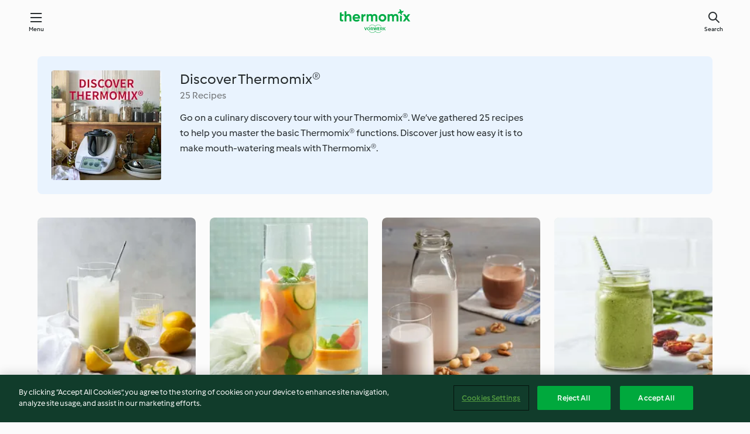

--- FILE ---
content_type: text/html; charset=utf-8
request_url: https://cookidoo.ca/collection/en-CA/p/col458076
body_size: 11200
content:
<!DOCTYPE html>
<html
  lang="en-CA"
  class="cicd2-theme">
  <head>
      <meta property="og:url" content="https://cookidoo.ca/collection/en-CA/p/col458076"/>
      <meta property="og:title" content="Discover Thermomix®"/>
      <meta property="og:description" content="A world of Thermomix® recipes -  Cookidoo® brings you delicious food all over the world.
With thousands of recipes and ideas, you'll find mouth-watering inspiration every time you log in."/>
      <meta property="og:image" content="https://assets.tmecosys.com/image/upload/t_web_col_187x187_2x/img/collection/ras/Assets/2183ea9cfca24867d89ffedb58ef0df1/Derivates/e7edc1845d34786f4a4881ba0a6b45469b14b5a1.jpg"/>
      <meta charset="utf-8">
      <meta name="viewport" content="width=device-width, initial-scale=1, shrink-to-fit=no">
      <link rel="stylesheet" href="https://patternlib-all.prod.external.eu-tm-prod.vorwerk-digital.com/pl-core-28.79.3-40ec629bea97c4ec3ddaa29931f0a7b6.css">
        <link rel="stylesheet" href="https://patternlib-all.prod.external.eu-tm-prod.vorwerk-digital.com/cicd2-theme-28.79.3-aaab4c1bf59979533d3f741570ae59a1.css">
      <link rel="stylesheet" href="https://recipepublic-all.prod.external.eu-tm-prod.vorwerk-digital.com/bundle-86437b7fb98074a70849d445a6f5e1be.css">
      <link rel="icon" href="https://patternlib-all.prod.external.eu-tm-prod.vorwerk-digital.com/favicon-02a92602e0cf506ebd0186892a17fd82.ico">
      <link rel="preconnect" href="https://assets.tmecosys.com" crossorigin="anonymous">
      <script>"use strict";(()=>{function c(n){let t=document.cookie.match(new RegExp("(^| )"+n+"=([^;]+)"));if(t)return t[2]}var e={get:c};e.get("v-authenticated")?document.documentElement.classList.add("is-authenticated"):document.documentElement.classList.add("is-unauthenticated");})();
</script>
      <title>Discover Thermomix® - Cookidoo® – the official Thermomix® recipe platform</title>
  </head>
  <body>
    <core-user-info
      condition="html.is-authenticated"
      community-profile="/community/profile/en-CA"
      devices="/customer-devices/api/my-devices/versions"
      >
    </core-user-info>
    
    
<header tabindex="-1" class="page-header">
  <div class="page-header__content">
        <a class="logo page-header__home authenticated-only" href="/foundation/en-CA/for-you"
          aria-label="Link to the home page">
          <img class="logo" src="https://patternlib-all.prod.external.eu-tm-prod.vorwerk-digital.com/logo_thermomix-02469c2fb4fca55fc3c397286d9e7fe0.svg"
            alt="Thermomix®">
        </a>
        <a class="logo page-header__home unauthenticated-only" href="/foundation/en-CA/explore"
          aria-label="Link to the home page">
          <img class="logo" src="https://patternlib-all.prod.external.eu-tm-prod.vorwerk-digital.com/logo_thermomix-02469c2fb4fca55fc3c397286d9e7fe0.svg"
            alt="Thermomix®">
        </a>
    <core-nav class="page-header__nav">
      <nav class="core-nav__nav" role="navigation">
        <button class="core-nav__trigger">Menu</button>
        <div class="core-nav__container">
          <ul class="core-nav__main-links authenticated-only">
              <li class="core-nav__item">
                <a href="/foundation/en-CA/for-you"
                  class="core-nav__link">For You</a>
              </li>
            <li class="core-nav__item">
              <a href="/foundation/en-CA/explore"
                class="core-nav__link">Explore</a>
            </li>
            <li class="core-nav__item">
              <a href="/organize/en-CA/my-recipes"
                class="core-nav__link">My Recipes</a>
            </li>
            <li class="core-nav__item">
              <a href="/planning/en-CA/my-week"
                class="core-nav__link">My Week</a>
            </li>
              <li class="core-nav__item">
                <a href="/shopping/en-CA"
                  class="core-nav__link">Shopping List</a>
              </li>
          </ul>
          <ul class=" core-nav__main-links unauthenticated-only">
            <li class="core-nav__item">
              <a href="/foundation/en-CA/explore"
                class="core-nav__link">Explore</a>
            </li>
            <li class="core-nav__item">
              <a href="/foundation/en-CA/membership"
                class="core-nav__link">Membership</a>
            </li>
            <li class="core-nav__item">
              <a href="/foundation/en-CA/help"
                class="core-nav__link">Help</a>
            </li>
          </ul>
          <ul class="core-nav__links unauthenticated-only">
            <li class="core-nav__item">
              <a href="/ciam/register/start"
                class="core-nav__link page-header__sign-up page-header__icon">Sign up</a>
            </li>
            <li class="core-nav__item">
              <a href="/profile/en-CA/login?redirectAfterLogin=%2Fcollection%2Fen-CA%2Fp%2Fcol458076"
                class="core-nav__link page-header__login page-header__icon">Login</a>
            </li>
          </ul>
          <div role="separator" aria-orientation="vertical"
            class="core-nav__separator separator-vertical separator-vertical--silver-20"></div>
          <core-user-profile class="authenticated-only">
            <core-dropdown-menu class="core-nav__dropdown core-nav__dropdown--profile" align="bottom-right">
              <button class="core-dropdown-menu__trigger core-nav__dropdown-trigger">
                <span class="core-nav__dropdown-trigger-icon" aria-hidden="true"></span>
                <img class="core-nav__dropdown-trigger-picture" src alt>
                <span class="core-dropdown-menu__trigger-text">
                    Profile
                </span>
              </button>
              <div class="core-dropdown-menu__content core-nav__dropdown-content">
                <ul class="core-dropdown-list core-nav__dropdown-list">
                  <li class="core-community-profile__link">
                    <a href="/community/profile/en-CA"
                      class="core-dropdown-list__item core-nav__link core-nav__link--community">
                      <core-community-profile>
                        <span class="core-community-profile__icon" aria-hidden="true"></span>
                        <img class="core-community-profile__picture" src alt>
                        <div class="core-community-profile__heading-group">
                          <span class="core-community-profile__header">Profile</span>
                          <span class="core-community-profile__subheader">View profile</span>
                        </div>
                      </core-community-profile>
                    </a>
                  </li>
                  <li>
                    <a href="/commerce/en-CA/membership"
                      class="core-dropdown-list__item core-nav__link">Account</a>
                  </li>
                  <li>
                    <a href="/foundation/en-CA/help"
                      class="core-dropdown-list__item core-nav__link">Help</a>
                  </li>
                  <li>
                    <a href="/profile/logout"
                      class="core-dropdown-list__item core-nav__link">Sign out</a>
                  </li>
                </ul>
              </div>
            </core-dropdown-menu>
          </core-user-profile>
        </div>
        <div role="separator" aria-orientation="vertical"
          class="core-nav__separator separator-vertical separator-vertical--silver-20"></div>
      </nav>
    </core-nav>
    <a class="page-header__search page-header__icon" href="/search/en-CA"
      aria-label="Search">Search</a>
  </div>
</header>

  <div class="l-main">
    <cdp-details class="g-wrapper">
      <cdp-header>
        <img class="cdp-header__image"   src="https://assets.tmecosys.com/image/upload/t_web_col_187x187/img/collection/ras/Assets/2183ea9cfca24867d89ffedb58ef0df1/Derivates/e7edc1845d34786f4a4881ba0a6b45469b14b5a1.jpg"
        srcset="https://assets.tmecosys.com/image/upload/t_web_col_187x187/img/collection/ras/Assets/2183ea9cfca24867d89ffedb58ef0df1/Derivates/e7edc1845d34786f4a4881ba0a6b45469b14b5a1.jpg 187w, https://assets.tmecosys.com/image/upload/t_web_col_187x187_1_5x/img/collection/ras/Assets/2183ea9cfca24867d89ffedb58ef0df1/Derivates/e7edc1845d34786f4a4881ba0a6b45469b14b5a1.jpg 280w, https://assets.tmecosys.com/image/upload/t_web_col_187x187_2x/img/collection/ras/Assets/2183ea9cfca24867d89ffedb58ef0df1/Derivates/e7edc1845d34786f4a4881ba0a6b45469b14b5a1.jpg 374w"
          sizes="187px"
       />
        <div class="cdp-header__wrapper">
          <h3 class="cdp-header__title">Discover Thermomix®</h3>
          <label class="cdp-header__count">25 Recipes</label>
          <p class="cdp-header__text">Go on a culinary discovery tour with your Thermomix®. We’ve gathered 25 recipes to help you master the basic Thermomix® functions. Discover just how easy it is to make mouth-watering meals with Thermomix®.</p>
        </div>
        <core-transclude
          href="/organize/en-CA/transclude/save-collection/col458076"
          on="handle-form-success" context="cdp-header"
          autoload-condition="html.is-authenticated"
          loader="false">
        </core-transclude>
      </cdp-header>
      <tiles-list-wrapper data-rating-url="/rating/en-CA/recipes-ratings">
        <core-tiles-list>
            <core-tile class="core-tile--expanded" data-recipe-id="r548403" data-recipe-rating="">
              <a class="link--alt" href="/recipes/recipe/en-CA/r548403">
                <div class="core-tile__image-wrapper">
                    <core-image-loader>
                        <img class="core-tile__image"
                              src="https://assets.tmecosys.com/image/upload/t_web_shared_recipe_221x240/img/recipe/ras/Assets/54c0940e438f2b438964137d5d55d361/Derivates/9b2a75646a716b6dc0376244a803a5cace699dcf.jpg"
                              srcset="https://assets.tmecosys.com/image/upload/t_web_shared_recipe_221x240/img/recipe/ras/Assets/54c0940e438f2b438964137d5d55d361/Derivates/9b2a75646a716b6dc0376244a803a5cace699dcf.jpg 221w, https://assets.tmecosys.com/image/upload/t_web_shared_recipe_221x240_1_5x/img/recipe/ras/Assets/54c0940e438f2b438964137d5d55d361/Derivates/9b2a75646a716b6dc0376244a803a5cace699dcf.jpg 331w, https://assets.tmecosys.com/image/upload/t_web_shared_recipe_221x240_2x/img/recipe/ras/Assets/54c0940e438f2b438964137d5d55d361/Derivates/9b2a75646a716b6dc0376244a803a5cace699dcf.jpg 442w"
                                sizes="(min-width: 1333px) 185px, 160px"
                             alt="Homemade Lemonade"
                             title="Homemade Lemonade">
                    </core-image-loader>
                </div>
                <div class="core-tile__description-wrapper">
                  <div class="core-tile__description">
                    <core-ellipsis>
                      <p class="core-tile__description-text">
                        Homemade Lemonade
                      </p>
                    </core-ellipsis>
                    <button
                      id="tile-trigger-r548403"
                      class="core-tile__trigger authenticated-only context-menu-trigger"
                      aria-label="open context menu"
                      type="button">
                    </button>
                  </div>
                    <p class="core-tile__description-subline core-tile__no-ratings" style="display: none;">No ratings</p>
                      <core-rating class="core-rating--short core-rating--small">
                      </core-rating>
                    <p class="core-tile__description-subline">10 min</p>
                </div>
              </a>
              <div class="authenticated-only">
                <core-context-menu trigger-id="tile-trigger-r548403">
                  <ul class="core-dropdown-list">
                    <li>
                      <core-transclude
                        href="/planning/en-CA/transclude/manage-cook-today/r548403"
                        prevent-page-reload="true" on="context-menu-open" context="core-context-menu">
                      </core-transclude>
                    </li>
                    <li>
                      <core-transclude
                        href="/organize/en-CA/transclude/manage-bookmark/r548403"
                        prevent-page-reload="true" on="context-menu-open" context="core-context-menu">
                      </core-transclude>
                    </li>
                    <li>
                      <core-transclude
                        href="/organize/en-CA/transclude/manage-custom-list/r548403"
                        prevent-page-reload="true" on="context-menu-open" context="core-context-menu">
                      </core-transclude>
                    </li>
                    <li>
                      <core-transclude
                        href="/planning/en-CA/transclude/manage-add-to-myweek/r548403"
                        prevent-page-reload="true" on="context-menu-open" context="core-context-menu">
                      </core-transclude>
                    </li>
                    <li>
                      <core-transclude
                        href="/shopping/en-CA/partial/add-to-shopping-list/r548403"
                        prevent-page-reload="true" on="context-menu-open" context="core-context-menu">
                      </core-transclude>
                    </li>
                      <li>
                        <core-transclude
                          href="/created-recipes/en-CA/partials/add-to-customer-recipes?recipeUrl=https%3A%2F%2Fcookidoo.ca%2Frecipes%2Frecipe%2Fen-CA%2Fr548403"
                          prevent-page-reload="true" on="context-menu-open" context="core-context-menu">
                        </core-transclude>
                      </li>
                    <li data-error="401" data-redirect-param="redirectAfterLogin" style="display: none">
                      <a href="/profile/en-CA/login?redirectAfterLogin=https%3A%2F%2Fcookidoo.ca%2Fcollection%2Fen-CA%2Fp%2Fcol458076"
                        class="core-dropdown-list__item"><span class="icon icon--refresh"
                        aria-hidden="true"></span>Refresh login</a>
                    </li>
                  </ul>
                </core-context-menu>
              </div>
            </core-tile>
            <core-tile class="core-tile--expanded" data-recipe-id="r548404" data-recipe-rating="">
              <a class="link--alt" href="/recipes/recipe/en-CA/r548404">
                <div class="core-tile__image-wrapper">
                    <core-image-loader>
                        <img class="core-tile__image"
                              src="https://assets.tmecosys.com/image/upload/t_web_shared_recipe_221x240/img/recipe/ras/Assets/35F12821-8BB2-4BBF-BA42-07F0E9D47806/Derivates/07A4C5EC-480A-45BB-8ACD-E1C8294CE7FF.jpg"
                              srcset="https://assets.tmecosys.com/image/upload/t_web_shared_recipe_221x240/img/recipe/ras/Assets/35F12821-8BB2-4BBF-BA42-07F0E9D47806/Derivates/07A4C5EC-480A-45BB-8ACD-E1C8294CE7FF.jpg 221w, https://assets.tmecosys.com/image/upload/t_web_shared_recipe_221x240_1_5x/img/recipe/ras/Assets/35F12821-8BB2-4BBF-BA42-07F0E9D47806/Derivates/07A4C5EC-480A-45BB-8ACD-E1C8294CE7FF.jpg 331w, https://assets.tmecosys.com/image/upload/t_web_shared_recipe_221x240_2x/img/recipe/ras/Assets/35F12821-8BB2-4BBF-BA42-07F0E9D47806/Derivates/07A4C5EC-480A-45BB-8ACD-E1C8294CE7FF.jpg 442w"
                                sizes="(min-width: 1333px) 185px, 160px"
                             alt="Detox Water (Flat Belly) (TM5/6 Metric)"
                             title="Detox Water (Flat Belly) (TM5/6 Metric)">
                    </core-image-loader>
                </div>
                <div class="core-tile__description-wrapper">
                  <div class="core-tile__description">
                    <core-ellipsis>
                      <p class="core-tile__description-text">
                        Detox Water (Flat Belly) (TM5/6 Metric)
                      </p>
                    </core-ellipsis>
                    <button
                      id="tile-trigger-r548404"
                      class="core-tile__trigger authenticated-only context-menu-trigger"
                      aria-label="open context menu"
                      type="button">
                    </button>
                  </div>
                    <p class="core-tile__description-subline core-tile__no-ratings" style="display: none;">No ratings</p>
                      <core-rating class="core-rating--short core-rating--small">
                      </core-rating>
                    <p class="core-tile__description-subline">25 min</p>
                </div>
              </a>
              <div class="authenticated-only">
                <core-context-menu trigger-id="tile-trigger-r548404">
                  <ul class="core-dropdown-list">
                    <li>
                      <core-transclude
                        href="/planning/en-CA/transclude/manage-cook-today/r548404"
                        prevent-page-reload="true" on="context-menu-open" context="core-context-menu">
                      </core-transclude>
                    </li>
                    <li>
                      <core-transclude
                        href="/organize/en-CA/transclude/manage-bookmark/r548404"
                        prevent-page-reload="true" on="context-menu-open" context="core-context-menu">
                      </core-transclude>
                    </li>
                    <li>
                      <core-transclude
                        href="/organize/en-CA/transclude/manage-custom-list/r548404"
                        prevent-page-reload="true" on="context-menu-open" context="core-context-menu">
                      </core-transclude>
                    </li>
                    <li>
                      <core-transclude
                        href="/planning/en-CA/transclude/manage-add-to-myweek/r548404"
                        prevent-page-reload="true" on="context-menu-open" context="core-context-menu">
                      </core-transclude>
                    </li>
                    <li>
                      <core-transclude
                        href="/shopping/en-CA/partial/add-to-shopping-list/r548404"
                        prevent-page-reload="true" on="context-menu-open" context="core-context-menu">
                      </core-transclude>
                    </li>
                      <li>
                        <core-transclude
                          href="/created-recipes/en-CA/partials/add-to-customer-recipes?recipeUrl=https%3A%2F%2Fcookidoo.ca%2Frecipes%2Frecipe%2Fen-CA%2Fr548404"
                          prevent-page-reload="true" on="context-menu-open" context="core-context-menu">
                        </core-transclude>
                      </li>
                    <li data-error="401" data-redirect-param="redirectAfterLogin" style="display: none">
                      <a href="/profile/en-CA/login?redirectAfterLogin=https%3A%2F%2Fcookidoo.ca%2Fcollection%2Fen-CA%2Fp%2Fcol458076"
                        class="core-dropdown-list__item"><span class="icon icon--refresh"
                        aria-hidden="true"></span>Refresh login</a>
                    </li>
                  </ul>
                </core-context-menu>
              </div>
            </core-tile>
            <core-tile class="core-tile--expanded" data-recipe-id="r548405" data-recipe-rating="">
              <a class="link--alt" href="/recipes/recipe/en-CA/r548405">
                <div class="core-tile__image-wrapper">
                    <core-image-loader>
                        <img class="core-tile__image"
                              src="https://assets.tmecosys.com/image/upload/t_web_shared_recipe_221x240/img/recipe/ras/Assets/FF5E8375-1316-422B-8B27-1053E5267E33/Derivates/b6721d05-11d3-49e4-9550-f5793496566c.jpg"
                              srcset="https://assets.tmecosys.com/image/upload/t_web_shared_recipe_221x240/img/recipe/ras/Assets/FF5E8375-1316-422B-8B27-1053E5267E33/Derivates/b6721d05-11d3-49e4-9550-f5793496566c.jpg 221w, https://assets.tmecosys.com/image/upload/t_web_shared_recipe_221x240_1_5x/img/recipe/ras/Assets/FF5E8375-1316-422B-8B27-1053E5267E33/Derivates/b6721d05-11d3-49e4-9550-f5793496566c.jpg 331w, https://assets.tmecosys.com/image/upload/t_web_shared_recipe_221x240_2x/img/recipe/ras/Assets/FF5E8375-1316-422B-8B27-1053E5267E33/Derivates/b6721d05-11d3-49e4-9550-f5793496566c.jpg 442w"
                                sizes="(min-width: 1333px) 185px, 160px"
                             alt="Nut Milk (TM6 Metric)"
                             title="Nut Milk (TM6 Metric)">
                    </core-image-loader>
                </div>
                <div class="core-tile__description-wrapper">
                  <div class="core-tile__description">
                    <core-ellipsis>
                      <p class="core-tile__description-text">
                        Nut Milk (TM6 Metric)
                      </p>
                    </core-ellipsis>
                    <button
                      id="tile-trigger-r548405"
                      class="core-tile__trigger authenticated-only context-menu-trigger"
                      aria-label="open context menu"
                      type="button">
                    </button>
                  </div>
                    <p class="core-tile__description-subline core-tile__no-ratings" style="display: none;">No ratings</p>
                      <core-rating class="core-rating--short core-rating--small">
                      </core-rating>
                    <p class="core-tile__description-subline">10 min</p>
                </div>
              </a>
              <div class="authenticated-only">
                <core-context-menu trigger-id="tile-trigger-r548405">
                  <ul class="core-dropdown-list">
                    <li>
                      <core-transclude
                        href="/planning/en-CA/transclude/manage-cook-today/r548405"
                        prevent-page-reload="true" on="context-menu-open" context="core-context-menu">
                      </core-transclude>
                    </li>
                    <li>
                      <core-transclude
                        href="/organize/en-CA/transclude/manage-bookmark/r548405"
                        prevent-page-reload="true" on="context-menu-open" context="core-context-menu">
                      </core-transclude>
                    </li>
                    <li>
                      <core-transclude
                        href="/organize/en-CA/transclude/manage-custom-list/r548405"
                        prevent-page-reload="true" on="context-menu-open" context="core-context-menu">
                      </core-transclude>
                    </li>
                    <li>
                      <core-transclude
                        href="/planning/en-CA/transclude/manage-add-to-myweek/r548405"
                        prevent-page-reload="true" on="context-menu-open" context="core-context-menu">
                      </core-transclude>
                    </li>
                    <li>
                      <core-transclude
                        href="/shopping/en-CA/partial/add-to-shopping-list/r548405"
                        prevent-page-reload="true" on="context-menu-open" context="core-context-menu">
                      </core-transclude>
                    </li>
                      <li>
                        <core-transclude
                          href="/created-recipes/en-CA/partials/add-to-customer-recipes?recipeUrl=https%3A%2F%2Fcookidoo.ca%2Frecipes%2Frecipe%2Fen-CA%2Fr548405"
                          prevent-page-reload="true" on="context-menu-open" context="core-context-menu">
                        </core-transclude>
                      </li>
                    <li data-error="401" data-redirect-param="redirectAfterLogin" style="display: none">
                      <a href="/profile/en-CA/login?redirectAfterLogin=https%3A%2F%2Fcookidoo.ca%2Fcollection%2Fen-CA%2Fp%2Fcol458076"
                        class="core-dropdown-list__item"><span class="icon icon--refresh"
                        aria-hidden="true"></span>Refresh login</a>
                    </li>
                  </ul>
                </core-context-menu>
              </div>
            </core-tile>
            <core-tile class="core-tile--expanded" data-recipe-id="r548406" data-recipe-rating="">
              <a class="link--alt" href="/recipes/recipe/en-CA/r548406">
                <div class="core-tile__image-wrapper">
                    <core-image-loader>
                        <img class="core-tile__image"
                              src="https://assets.tmecosys.com/image/upload/t_web_shared_recipe_221x240/img/recipe/ras/Assets/88692f9035dd7455ad1b683c120731e1/Derivates/76259e3e5c2772f26c551534ad16d8635ffc3d60.jpg"
                              srcset="https://assets.tmecosys.com/image/upload/t_web_shared_recipe_221x240/img/recipe/ras/Assets/88692f9035dd7455ad1b683c120731e1/Derivates/76259e3e5c2772f26c551534ad16d8635ffc3d60.jpg 221w, https://assets.tmecosys.com/image/upload/t_web_shared_recipe_221x240_1_5x/img/recipe/ras/Assets/88692f9035dd7455ad1b683c120731e1/Derivates/76259e3e5c2772f26c551534ad16d8635ffc3d60.jpg 331w, https://assets.tmecosys.com/image/upload/t_web_shared_recipe_221x240_2x/img/recipe/ras/Assets/88692f9035dd7455ad1b683c120731e1/Derivates/76259e3e5c2772f26c551534ad16d8635ffc3d60.jpg 442w"
                                sizes="(min-width: 1333px) 185px, 160px"
                             alt="Coconut Chai Green Smoothie"
                             title="Coconut Chai Green Smoothie">
                    </core-image-loader>
                </div>
                <div class="core-tile__description-wrapper">
                  <div class="core-tile__description">
                    <core-ellipsis>
                      <p class="core-tile__description-text">
                        Coconut Chai Green Smoothie
                      </p>
                    </core-ellipsis>
                    <button
                      id="tile-trigger-r548406"
                      class="core-tile__trigger authenticated-only context-menu-trigger"
                      aria-label="open context menu"
                      type="button">
                    </button>
                  </div>
                    <p class="core-tile__description-subline core-tile__no-ratings" style="display: none;">No ratings</p>
                      <core-rating class="core-rating--short core-rating--small">
                      </core-rating>
                    <p class="core-tile__description-subline">5 min</p>
                </div>
              </a>
              <div class="authenticated-only">
                <core-context-menu trigger-id="tile-trigger-r548406">
                  <ul class="core-dropdown-list">
                    <li>
                      <core-transclude
                        href="/planning/en-CA/transclude/manage-cook-today/r548406"
                        prevent-page-reload="true" on="context-menu-open" context="core-context-menu">
                      </core-transclude>
                    </li>
                    <li>
                      <core-transclude
                        href="/organize/en-CA/transclude/manage-bookmark/r548406"
                        prevent-page-reload="true" on="context-menu-open" context="core-context-menu">
                      </core-transclude>
                    </li>
                    <li>
                      <core-transclude
                        href="/organize/en-CA/transclude/manage-custom-list/r548406"
                        prevent-page-reload="true" on="context-menu-open" context="core-context-menu">
                      </core-transclude>
                    </li>
                    <li>
                      <core-transclude
                        href="/planning/en-CA/transclude/manage-add-to-myweek/r548406"
                        prevent-page-reload="true" on="context-menu-open" context="core-context-menu">
                      </core-transclude>
                    </li>
                    <li>
                      <core-transclude
                        href="/shopping/en-CA/partial/add-to-shopping-list/r548406"
                        prevent-page-reload="true" on="context-menu-open" context="core-context-menu">
                      </core-transclude>
                    </li>
                      <li>
                        <core-transclude
                          href="/created-recipes/en-CA/partials/add-to-customer-recipes?recipeUrl=https%3A%2F%2Fcookidoo.ca%2Frecipes%2Frecipe%2Fen-CA%2Fr548406"
                          prevent-page-reload="true" on="context-menu-open" context="core-context-menu">
                        </core-transclude>
                      </li>
                    <li data-error="401" data-redirect-param="redirectAfterLogin" style="display: none">
                      <a href="/profile/en-CA/login?redirectAfterLogin=https%3A%2F%2Fcookidoo.ca%2Fcollection%2Fen-CA%2Fp%2Fcol458076"
                        class="core-dropdown-list__item"><span class="icon icon--refresh"
                        aria-hidden="true"></span>Refresh login</a>
                    </li>
                  </ul>
                </core-context-menu>
              </div>
            </core-tile>
            <core-tile class="core-tile--expanded" data-recipe-id="r548407" data-recipe-rating="">
              <a class="link--alt" href="/recipes/recipe/en-CA/r548407">
                <div class="core-tile__image-wrapper">
                    <core-image-loader>
                        <img class="core-tile__image"
                              data-src="https://assets.tmecosys.com/image/upload/t_web_shared_recipe_221x240/img/recipe/ras/Assets/7D256EB0-BA05-4972-B832-CF7D13013E8D/Derivates/DA85C5A2-302B-40A8-8226-F46635FE1F50.jpg"
                              data-srcset="https://assets.tmecosys.com/image/upload/t_web_shared_recipe_221x240/img/recipe/ras/Assets/7D256EB0-BA05-4972-B832-CF7D13013E8D/Derivates/DA85C5A2-302B-40A8-8226-F46635FE1F50.jpg 221w, https://assets.tmecosys.com/image/upload/t_web_shared_recipe_221x240_1_5x/img/recipe/ras/Assets/7D256EB0-BA05-4972-B832-CF7D13013E8D/Derivates/DA85C5A2-302B-40A8-8226-F46635FE1F50.jpg 331w, https://assets.tmecosys.com/image/upload/t_web_shared_recipe_221x240_2x/img/recipe/ras/Assets/7D256EB0-BA05-4972-B832-CF7D13013E8D/Derivates/DA85C5A2-302B-40A8-8226-F46635FE1F50.jpg 442w"
                                data-sizes="(min-width: 1333px) 185px, 160px"
                             alt="Basil Pesto (TM5/6 Metric)"
                             title="Basil Pesto (TM5/6 Metric)"
                             src="[data-uri]">
                    </core-image-loader>
                    <noscript>
                      <img class="core-tile__image" src="https://assets.tmecosys.com/image/upload/t_web_shared_recipe_221x240/img/recipe/ras/Assets/7D256EB0-BA05-4972-B832-CF7D13013E8D/Derivates/DA85C5A2-302B-40A8-8226-F46635FE1F50.jpg" alt="Basil Pesto (TM5/6 Metric)" title="Basil Pesto (TM5/6 Metric)">
                    </noscript>
                </div>
                <div class="core-tile__description-wrapper">
                  <div class="core-tile__description">
                    <core-ellipsis>
                      <p class="core-tile__description-text">
                        Basil Pesto (TM5/6 Metric)
                      </p>
                    </core-ellipsis>
                    <button
                      id="tile-trigger-r548407"
                      class="core-tile__trigger authenticated-only context-menu-trigger"
                      aria-label="open context menu"
                      type="button">
                    </button>
                  </div>
                    <p class="core-tile__description-subline core-tile__no-ratings" style="display: none;">No ratings</p>
                      <core-rating class="core-rating--short core-rating--small">
                      </core-rating>
                    <p class="core-tile__description-subline">10 min</p>
                </div>
              </a>
              <div class="authenticated-only">
                <core-context-menu trigger-id="tile-trigger-r548407">
                  <ul class="core-dropdown-list">
                    <li>
                      <core-transclude
                        href="/planning/en-CA/transclude/manage-cook-today/r548407"
                        prevent-page-reload="true" on="context-menu-open" context="core-context-menu">
                      </core-transclude>
                    </li>
                    <li>
                      <core-transclude
                        href="/organize/en-CA/transclude/manage-bookmark/r548407"
                        prevent-page-reload="true" on="context-menu-open" context="core-context-menu">
                      </core-transclude>
                    </li>
                    <li>
                      <core-transclude
                        href="/organize/en-CA/transclude/manage-custom-list/r548407"
                        prevent-page-reload="true" on="context-menu-open" context="core-context-menu">
                      </core-transclude>
                    </li>
                    <li>
                      <core-transclude
                        href="/planning/en-CA/transclude/manage-add-to-myweek/r548407"
                        prevent-page-reload="true" on="context-menu-open" context="core-context-menu">
                      </core-transclude>
                    </li>
                    <li>
                      <core-transclude
                        href="/shopping/en-CA/partial/add-to-shopping-list/r548407"
                        prevent-page-reload="true" on="context-menu-open" context="core-context-menu">
                      </core-transclude>
                    </li>
                      <li>
                        <core-transclude
                          href="/created-recipes/en-CA/partials/add-to-customer-recipes?recipeUrl=https%3A%2F%2Fcookidoo.ca%2Frecipes%2Frecipe%2Fen-CA%2Fr548407"
                          prevent-page-reload="true" on="context-menu-open" context="core-context-menu">
                        </core-transclude>
                      </li>
                    <li data-error="401" data-redirect-param="redirectAfterLogin" style="display: none">
                      <a href="/profile/en-CA/login?redirectAfterLogin=https%3A%2F%2Fcookidoo.ca%2Fcollection%2Fen-CA%2Fp%2Fcol458076"
                        class="core-dropdown-list__item"><span class="icon icon--refresh"
                        aria-hidden="true"></span>Refresh login</a>
                    </li>
                  </ul>
                </core-context-menu>
              </div>
            </core-tile>
            <core-tile class="core-tile--expanded" data-recipe-id="r548408" data-recipe-rating="">
              <a class="link--alt" href="/recipes/recipe/en-CA/r548408">
                <div class="core-tile__image-wrapper">
                    <core-image-loader>
                        <img class="core-tile__image"
                              data-src="https://assets.tmecosys.com/image/upload/t_web_shared_recipe_221x240/img/recipe/ras/Assets/5B46C09F-3B65-4880-A250-8B31EBC6373C/Derivates/AD5CF932-5BFE-4029-A06C-936F9380D778.jpg"
                              data-srcset="https://assets.tmecosys.com/image/upload/t_web_shared_recipe_221x240/img/recipe/ras/Assets/5B46C09F-3B65-4880-A250-8B31EBC6373C/Derivates/AD5CF932-5BFE-4029-A06C-936F9380D778.jpg 221w, https://assets.tmecosys.com/image/upload/t_web_shared_recipe_221x240_1_5x/img/recipe/ras/Assets/5B46C09F-3B65-4880-A250-8B31EBC6373C/Derivates/AD5CF932-5BFE-4029-A06C-936F9380D778.jpg 331w, https://assets.tmecosys.com/image/upload/t_web_shared_recipe_221x240_2x/img/recipe/ras/Assets/5B46C09F-3B65-4880-A250-8B31EBC6373C/Derivates/AD5CF932-5BFE-4029-A06C-936F9380D778.jpg 442w"
                                data-sizes="(min-width: 1333px) 185px, 160px"
                             alt="Broccoli Salad with Red Pepper and Pine Nuts"
                             title="Broccoli Salad with Red Pepper and Pine Nuts"
                             src="[data-uri]">
                    </core-image-loader>
                    <noscript>
                      <img class="core-tile__image" src="https://assets.tmecosys.com/image/upload/t_web_shared_recipe_221x240/img/recipe/ras/Assets/5B46C09F-3B65-4880-A250-8B31EBC6373C/Derivates/AD5CF932-5BFE-4029-A06C-936F9380D778.jpg" alt="Broccoli Salad with Red Pepper and Pine Nuts" title="Broccoli Salad with Red Pepper and Pine Nuts">
                    </noscript>
                </div>
                <div class="core-tile__description-wrapper">
                  <div class="core-tile__description">
                    <core-ellipsis>
                      <p class="core-tile__description-text">
                        Broccoli Salad with Red Pepper and Pine Nuts
                      </p>
                    </core-ellipsis>
                    <button
                      id="tile-trigger-r548408"
                      class="core-tile__trigger authenticated-only context-menu-trigger"
                      aria-label="open context menu"
                      type="button">
                    </button>
                  </div>
                    <p class="core-tile__description-subline core-tile__no-ratings" style="display: none;">No ratings</p>
                      <core-rating class="core-rating--short core-rating--small">
                      </core-rating>
                    <p class="core-tile__description-subline">10 min</p>
                </div>
              </a>
              <div class="authenticated-only">
                <core-context-menu trigger-id="tile-trigger-r548408">
                  <ul class="core-dropdown-list">
                    <li>
                      <core-transclude
                        href="/planning/en-CA/transclude/manage-cook-today/r548408"
                        prevent-page-reload="true" on="context-menu-open" context="core-context-menu">
                      </core-transclude>
                    </li>
                    <li>
                      <core-transclude
                        href="/organize/en-CA/transclude/manage-bookmark/r548408"
                        prevent-page-reload="true" on="context-menu-open" context="core-context-menu">
                      </core-transclude>
                    </li>
                    <li>
                      <core-transclude
                        href="/organize/en-CA/transclude/manage-custom-list/r548408"
                        prevent-page-reload="true" on="context-menu-open" context="core-context-menu">
                      </core-transclude>
                    </li>
                    <li>
                      <core-transclude
                        href="/planning/en-CA/transclude/manage-add-to-myweek/r548408"
                        prevent-page-reload="true" on="context-menu-open" context="core-context-menu">
                      </core-transclude>
                    </li>
                    <li>
                      <core-transclude
                        href="/shopping/en-CA/partial/add-to-shopping-list/r548408"
                        prevent-page-reload="true" on="context-menu-open" context="core-context-menu">
                      </core-transclude>
                    </li>
                      <li>
                        <core-transclude
                          href="/created-recipes/en-CA/partials/add-to-customer-recipes?recipeUrl=https%3A%2F%2Fcookidoo.ca%2Frecipes%2Frecipe%2Fen-CA%2Fr548408"
                          prevent-page-reload="true" on="context-menu-open" context="core-context-menu">
                        </core-transclude>
                      </li>
                    <li data-error="401" data-redirect-param="redirectAfterLogin" style="display: none">
                      <a href="/profile/en-CA/login?redirectAfterLogin=https%3A%2F%2Fcookidoo.ca%2Fcollection%2Fen-CA%2Fp%2Fcol458076"
                        class="core-dropdown-list__item"><span class="icon icon--refresh"
                        aria-hidden="true"></span>Refresh login</a>
                    </li>
                  </ul>
                </core-context-menu>
              </div>
            </core-tile>
            <core-tile class="core-tile--expanded" data-recipe-id="r548409" data-recipe-rating="">
              <a class="link--alt" href="/recipes/recipe/en-CA/r548409">
                <div class="core-tile__image-wrapper">
                    <core-image-loader>
                        <img class="core-tile__image"
                              data-src="https://assets.tmecosys.com/image/upload/t_web_shared_recipe_221x240/img/recipe/ras/Assets/5DDE0DA5-4A36-4968-9574-03E3CFEAA54F/Derivates/CE92A32D-F6CF-489C-A413-7DB877C802E7.jpg"
                              data-srcset="https://assets.tmecosys.com/image/upload/t_web_shared_recipe_221x240/img/recipe/ras/Assets/5DDE0DA5-4A36-4968-9574-03E3CFEAA54F/Derivates/CE92A32D-F6CF-489C-A413-7DB877C802E7.jpg 221w, https://assets.tmecosys.com/image/upload/t_web_shared_recipe_221x240_1_5x/img/recipe/ras/Assets/5DDE0DA5-4A36-4968-9574-03E3CFEAA54F/Derivates/CE92A32D-F6CF-489C-A413-7DB877C802E7.jpg 331w, https://assets.tmecosys.com/image/upload/t_web_shared_recipe_221x240_2x/img/recipe/ras/Assets/5DDE0DA5-4A36-4968-9574-03E3CFEAA54F/Derivates/CE92A32D-F6CF-489C-A413-7DB877C802E7.jpg 442w"
                                data-sizes="(min-width: 1333px) 185px, 160px"
                             alt="Guacamole (TM5/6 Metric)"
                             title="Guacamole (TM5/6 Metric)"
                             src="[data-uri]">
                    </core-image-loader>
                    <noscript>
                      <img class="core-tile__image" src="https://assets.tmecosys.com/image/upload/t_web_shared_recipe_221x240/img/recipe/ras/Assets/5DDE0DA5-4A36-4968-9574-03E3CFEAA54F/Derivates/CE92A32D-F6CF-489C-A413-7DB877C802E7.jpg" alt="Guacamole (TM5/6 Metric)" title="Guacamole (TM5/6 Metric)">
                    </noscript>
                </div>
                <div class="core-tile__description-wrapper">
                  <div class="core-tile__description">
                    <core-ellipsis>
                      <p class="core-tile__description-text">
                        Guacamole (TM5/6 Metric)
                      </p>
                    </core-ellipsis>
                    <button
                      id="tile-trigger-r548409"
                      class="core-tile__trigger authenticated-only context-menu-trigger"
                      aria-label="open context menu"
                      type="button">
                    </button>
                  </div>
                    <p class="core-tile__description-subline core-tile__no-ratings" style="display: none;">No ratings</p>
                      <core-rating class="core-rating--short core-rating--small">
                      </core-rating>
                    <p class="core-tile__description-subline">5 min</p>
                </div>
              </a>
              <div class="authenticated-only">
                <core-context-menu trigger-id="tile-trigger-r548409">
                  <ul class="core-dropdown-list">
                    <li>
                      <core-transclude
                        href="/planning/en-CA/transclude/manage-cook-today/r548409"
                        prevent-page-reload="true" on="context-menu-open" context="core-context-menu">
                      </core-transclude>
                    </li>
                    <li>
                      <core-transclude
                        href="/organize/en-CA/transclude/manage-bookmark/r548409"
                        prevent-page-reload="true" on="context-menu-open" context="core-context-menu">
                      </core-transclude>
                    </li>
                    <li>
                      <core-transclude
                        href="/organize/en-CA/transclude/manage-custom-list/r548409"
                        prevent-page-reload="true" on="context-menu-open" context="core-context-menu">
                      </core-transclude>
                    </li>
                    <li>
                      <core-transclude
                        href="/planning/en-CA/transclude/manage-add-to-myweek/r548409"
                        prevent-page-reload="true" on="context-menu-open" context="core-context-menu">
                      </core-transclude>
                    </li>
                    <li>
                      <core-transclude
                        href="/shopping/en-CA/partial/add-to-shopping-list/r548409"
                        prevent-page-reload="true" on="context-menu-open" context="core-context-menu">
                      </core-transclude>
                    </li>
                      <li>
                        <core-transclude
                          href="/created-recipes/en-CA/partials/add-to-customer-recipes?recipeUrl=https%3A%2F%2Fcookidoo.ca%2Frecipes%2Frecipe%2Fen-CA%2Fr548409"
                          prevent-page-reload="true" on="context-menu-open" context="core-context-menu">
                        </core-transclude>
                      </li>
                    <li data-error="401" data-redirect-param="redirectAfterLogin" style="display: none">
                      <a href="/profile/en-CA/login?redirectAfterLogin=https%3A%2F%2Fcookidoo.ca%2Fcollection%2Fen-CA%2Fp%2Fcol458076"
                        class="core-dropdown-list__item"><span class="icon icon--refresh"
                        aria-hidden="true"></span>Refresh login</a>
                    </li>
                  </ul>
                </core-context-menu>
              </div>
            </core-tile>
            <core-tile class="core-tile--expanded" data-recipe-id="r548410" data-recipe-rating="">
              <a class="link--alt" href="/recipes/recipe/en-CA/r548410">
                <div class="core-tile__image-wrapper">
                    <core-image-loader>
                        <img class="core-tile__image"
                              data-src="https://assets.tmecosys.com/image/upload/t_web_shared_recipe_221x240/img/recipe/ras/Assets/a7c2608baa70118a4cba070bac0c0181/Derivates/cd541153fe560164f53a6372f15f14b091358b52.jpg"
                              data-srcset="https://assets.tmecosys.com/image/upload/t_web_shared_recipe_221x240/img/recipe/ras/Assets/a7c2608baa70118a4cba070bac0c0181/Derivates/cd541153fe560164f53a6372f15f14b091358b52.jpg 221w, https://assets.tmecosys.com/image/upload/t_web_shared_recipe_221x240_1_5x/img/recipe/ras/Assets/a7c2608baa70118a4cba070bac0c0181/Derivates/cd541153fe560164f53a6372f15f14b091358b52.jpg 331w, https://assets.tmecosys.com/image/upload/t_web_shared_recipe_221x240_2x/img/recipe/ras/Assets/a7c2608baa70118a4cba070bac0c0181/Derivates/cd541153fe560164f53a6372f15f14b091358b52.jpg 442w"
                                data-sizes="(min-width: 1333px) 185px, 160px"
                             alt="Hummus"
                             title="Hummus"
                             src="[data-uri]">
                    </core-image-loader>
                    <noscript>
                      <img class="core-tile__image" src="https://assets.tmecosys.com/image/upload/t_web_shared_recipe_221x240/img/recipe/ras/Assets/a7c2608baa70118a4cba070bac0c0181/Derivates/cd541153fe560164f53a6372f15f14b091358b52.jpg" alt="Hummus" title="Hummus">
                    </noscript>
                </div>
                <div class="core-tile__description-wrapper">
                  <div class="core-tile__description">
                    <core-ellipsis>
                      <p class="core-tile__description-text">
                        Hummus
                      </p>
                    </core-ellipsis>
                    <button
                      id="tile-trigger-r548410"
                      class="core-tile__trigger authenticated-only context-menu-trigger"
                      aria-label="open context menu"
                      type="button">
                    </button>
                  </div>
                    <p class="core-tile__description-subline core-tile__no-ratings" style="display: none;">No ratings</p>
                      <core-rating class="core-rating--short core-rating--small">
                      </core-rating>
                    <p class="core-tile__description-subline">10 min</p>
                </div>
              </a>
              <div class="authenticated-only">
                <core-context-menu trigger-id="tile-trigger-r548410">
                  <ul class="core-dropdown-list">
                    <li>
                      <core-transclude
                        href="/planning/en-CA/transclude/manage-cook-today/r548410"
                        prevent-page-reload="true" on="context-menu-open" context="core-context-menu">
                      </core-transclude>
                    </li>
                    <li>
                      <core-transclude
                        href="/organize/en-CA/transclude/manage-bookmark/r548410"
                        prevent-page-reload="true" on="context-menu-open" context="core-context-menu">
                      </core-transclude>
                    </li>
                    <li>
                      <core-transclude
                        href="/organize/en-CA/transclude/manage-custom-list/r548410"
                        prevent-page-reload="true" on="context-menu-open" context="core-context-menu">
                      </core-transclude>
                    </li>
                    <li>
                      <core-transclude
                        href="/planning/en-CA/transclude/manage-add-to-myweek/r548410"
                        prevent-page-reload="true" on="context-menu-open" context="core-context-menu">
                      </core-transclude>
                    </li>
                    <li>
                      <core-transclude
                        href="/shopping/en-CA/partial/add-to-shopping-list/r548410"
                        prevent-page-reload="true" on="context-menu-open" context="core-context-menu">
                      </core-transclude>
                    </li>
                      <li>
                        <core-transclude
                          href="/created-recipes/en-CA/partials/add-to-customer-recipes?recipeUrl=https%3A%2F%2Fcookidoo.ca%2Frecipes%2Frecipe%2Fen-CA%2Fr548410"
                          prevent-page-reload="true" on="context-menu-open" context="core-context-menu">
                        </core-transclude>
                      </li>
                    <li data-error="401" data-redirect-param="redirectAfterLogin" style="display: none">
                      <a href="/profile/en-CA/login?redirectAfterLogin=https%3A%2F%2Fcookidoo.ca%2Fcollection%2Fen-CA%2Fp%2Fcol458076"
                        class="core-dropdown-list__item"><span class="icon icon--refresh"
                        aria-hidden="true"></span>Refresh login</a>
                    </li>
                  </ul>
                </core-context-menu>
              </div>
            </core-tile>
            <core-tile class="core-tile--expanded" data-recipe-id="r548411" data-recipe-rating="">
              <a class="link--alt" href="/recipes/recipe/en-CA/r548411">
                <div class="core-tile__image-wrapper">
                    <core-image-loader>
                        <img class="core-tile__image"
                              data-src="https://assets.tmecosys.com/image/upload/t_web_shared_recipe_221x240/img/recipe/ras/Assets/DA2AE34D-BE07-45E9-B271-C1D2B0F11E89/Derivates/67BCA6A3-3194-442D-A90E-7F77A6208D43.jpg"
                              data-srcset="https://assets.tmecosys.com/image/upload/t_web_shared_recipe_221x240/img/recipe/ras/Assets/DA2AE34D-BE07-45E9-B271-C1D2B0F11E89/Derivates/67BCA6A3-3194-442D-A90E-7F77A6208D43.jpg 221w, https://assets.tmecosys.com/image/upload/t_web_shared_recipe_221x240_1_5x/img/recipe/ras/Assets/DA2AE34D-BE07-45E9-B271-C1D2B0F11E89/Derivates/67BCA6A3-3194-442D-A90E-7F77A6208D43.jpg 331w, https://assets.tmecosys.com/image/upload/t_web_shared_recipe_221x240_2x/img/recipe/ras/Assets/DA2AE34D-BE07-45E9-B271-C1D2B0F11E89/Derivates/67BCA6A3-3194-442D-A90E-7F77A6208D43.jpg 442w"
                                data-sizes="(min-width: 1333px) 185px, 160px"
                             alt="Pizza Dough"
                             title="Pizza Dough"
                             src="[data-uri]">
                    </core-image-loader>
                    <noscript>
                      <img class="core-tile__image" src="https://assets.tmecosys.com/image/upload/t_web_shared_recipe_221x240/img/recipe/ras/Assets/DA2AE34D-BE07-45E9-B271-C1D2B0F11E89/Derivates/67BCA6A3-3194-442D-A90E-7F77A6208D43.jpg" alt="Pizza Dough" title="Pizza Dough">
                    </noscript>
                </div>
                <div class="core-tile__description-wrapper">
                  <div class="core-tile__description">
                    <core-ellipsis>
                      <p class="core-tile__description-text">
                        Pizza Dough
                      </p>
                    </core-ellipsis>
                    <button
                      id="tile-trigger-r548411"
                      class="core-tile__trigger authenticated-only context-menu-trigger"
                      aria-label="open context menu"
                      type="button">
                    </button>
                  </div>
                    <p class="core-tile__description-subline core-tile__no-ratings" style="display: none;">No ratings</p>
                      <core-rating class="core-rating--short core-rating--small">
                      </core-rating>
                    <p class="core-tile__description-subline">1 h</p>
                </div>
              </a>
              <div class="authenticated-only">
                <core-context-menu trigger-id="tile-trigger-r548411">
                  <ul class="core-dropdown-list">
                    <li>
                      <core-transclude
                        href="/planning/en-CA/transclude/manage-cook-today/r548411"
                        prevent-page-reload="true" on="context-menu-open" context="core-context-menu">
                      </core-transclude>
                    </li>
                    <li>
                      <core-transclude
                        href="/organize/en-CA/transclude/manage-bookmark/r548411"
                        prevent-page-reload="true" on="context-menu-open" context="core-context-menu">
                      </core-transclude>
                    </li>
                    <li>
                      <core-transclude
                        href="/organize/en-CA/transclude/manage-custom-list/r548411"
                        prevent-page-reload="true" on="context-menu-open" context="core-context-menu">
                      </core-transclude>
                    </li>
                    <li>
                      <core-transclude
                        href="/planning/en-CA/transclude/manage-add-to-myweek/r548411"
                        prevent-page-reload="true" on="context-menu-open" context="core-context-menu">
                      </core-transclude>
                    </li>
                    <li>
                      <core-transclude
                        href="/shopping/en-CA/partial/add-to-shopping-list/r548411"
                        prevent-page-reload="true" on="context-menu-open" context="core-context-menu">
                      </core-transclude>
                    </li>
                      <li>
                        <core-transclude
                          href="/created-recipes/en-CA/partials/add-to-customer-recipes?recipeUrl=https%3A%2F%2Fcookidoo.ca%2Frecipes%2Frecipe%2Fen-CA%2Fr548411"
                          prevent-page-reload="true" on="context-menu-open" context="core-context-menu">
                        </core-transclude>
                      </li>
                    <li data-error="401" data-redirect-param="redirectAfterLogin" style="display: none">
                      <a href="/profile/en-CA/login?redirectAfterLogin=https%3A%2F%2Fcookidoo.ca%2Fcollection%2Fen-CA%2Fp%2Fcol458076"
                        class="core-dropdown-list__item"><span class="icon icon--refresh"
                        aria-hidden="true"></span>Refresh login</a>
                    </li>
                  </ul>
                </core-context-menu>
              </div>
            </core-tile>
            <core-tile class="core-tile--expanded" data-recipe-id="r549312" data-recipe-rating="">
              <a class="link--alt" href="/recipes/recipe/en-CA/r549312">
                <div class="core-tile__image-wrapper">
                    <core-image-loader>
                        <img class="core-tile__image"
                              data-src="https://assets.tmecosys.com/image/upload/t_web_shared_recipe_221x240/img/recipe/ras/Assets/27F4508B-096F-4993-A7F1-E60499CE69A5/Derivates/36CC3B8D-2EAB-4283-8B7C-D90CF99DA865.jpg"
                              data-srcset="https://assets.tmecosys.com/image/upload/t_web_shared_recipe_221x240/img/recipe/ras/Assets/27F4508B-096F-4993-A7F1-E60499CE69A5/Derivates/36CC3B8D-2EAB-4283-8B7C-D90CF99DA865.jpg 221w, https://assets.tmecosys.com/image/upload/t_web_shared_recipe_221x240_1_5x/img/recipe/ras/Assets/27F4508B-096F-4993-A7F1-E60499CE69A5/Derivates/36CC3B8D-2EAB-4283-8B7C-D90CF99DA865.jpg 331w, https://assets.tmecosys.com/image/upload/t_web_shared_recipe_221x240_2x/img/recipe/ras/Assets/27F4508B-096F-4993-A7F1-E60499CE69A5/Derivates/36CC3B8D-2EAB-4283-8B7C-D90CF99DA865.jpg 442w"
                                data-sizes="(min-width: 1333px) 185px, 160px"
                             alt="Gluten-Free Rolls (TM5/6 Metric)"
                             title="Gluten-Free Rolls (TM5/6 Metric)"
                             src="[data-uri]">
                    </core-image-loader>
                    <noscript>
                      <img class="core-tile__image" src="https://assets.tmecosys.com/image/upload/t_web_shared_recipe_221x240/img/recipe/ras/Assets/27F4508B-096F-4993-A7F1-E60499CE69A5/Derivates/36CC3B8D-2EAB-4283-8B7C-D90CF99DA865.jpg" alt="Gluten-Free Rolls (TM5/6 Metric)" title="Gluten-Free Rolls (TM5/6 Metric)">
                    </noscript>
                </div>
                <div class="core-tile__description-wrapper">
                  <div class="core-tile__description">
                    <core-ellipsis>
                      <p class="core-tile__description-text">
                        Gluten-Free Rolls (TM5/6 Metric)
                      </p>
                    </core-ellipsis>
                    <button
                      id="tile-trigger-r549312"
                      class="core-tile__trigger authenticated-only context-menu-trigger"
                      aria-label="open context menu"
                      type="button">
                    </button>
                  </div>
                    <p class="core-tile__description-subline core-tile__no-ratings" style="display: none;">No ratings</p>
                      <core-rating class="core-rating--short core-rating--small">
                      </core-rating>
                    <p class="core-tile__description-subline">1 h 20 min</p>
                </div>
              </a>
              <div class="authenticated-only">
                <core-context-menu trigger-id="tile-trigger-r549312">
                  <ul class="core-dropdown-list">
                    <li>
                      <core-transclude
                        href="/planning/en-CA/transclude/manage-cook-today/r549312"
                        prevent-page-reload="true" on="context-menu-open" context="core-context-menu">
                      </core-transclude>
                    </li>
                    <li>
                      <core-transclude
                        href="/organize/en-CA/transclude/manage-bookmark/r549312"
                        prevent-page-reload="true" on="context-menu-open" context="core-context-menu">
                      </core-transclude>
                    </li>
                    <li>
                      <core-transclude
                        href="/organize/en-CA/transclude/manage-custom-list/r549312"
                        prevent-page-reload="true" on="context-menu-open" context="core-context-menu">
                      </core-transclude>
                    </li>
                    <li>
                      <core-transclude
                        href="/planning/en-CA/transclude/manage-add-to-myweek/r549312"
                        prevent-page-reload="true" on="context-menu-open" context="core-context-menu">
                      </core-transclude>
                    </li>
                    <li>
                      <core-transclude
                        href="/shopping/en-CA/partial/add-to-shopping-list/r549312"
                        prevent-page-reload="true" on="context-menu-open" context="core-context-menu">
                      </core-transclude>
                    </li>
                      <li>
                        <core-transclude
                          href="/created-recipes/en-CA/partials/add-to-customer-recipes?recipeUrl=https%3A%2F%2Fcookidoo.ca%2Frecipes%2Frecipe%2Fen-CA%2Fr549312"
                          prevent-page-reload="true" on="context-menu-open" context="core-context-menu">
                        </core-transclude>
                      </li>
                    <li data-error="401" data-redirect-param="redirectAfterLogin" style="display: none">
                      <a href="/profile/en-CA/login?redirectAfterLogin=https%3A%2F%2Fcookidoo.ca%2Fcollection%2Fen-CA%2Fp%2Fcol458076"
                        class="core-dropdown-list__item"><span class="icon icon--refresh"
                        aria-hidden="true"></span>Refresh login</a>
                    </li>
                  </ul>
                </core-context-menu>
              </div>
            </core-tile>
            <core-tile class="core-tile--expanded" data-recipe-id="r549313" data-recipe-rating="">
              <a class="link--alt" href="/recipes/recipe/en-CA/r549313">
                <div class="core-tile__image-wrapper">
                    <core-image-loader>
                        <img class="core-tile__image"
                              data-src="https://assets.tmecosys.com/image/upload/t_web_shared_recipe_221x240/img/recipe/ras/Assets/f287e82bd0b73b03b3455a32e97cd2a0/Derivates/1c76fd2be65ed1f286679ba0d855ac03779036fa.jpg"
                              data-srcset="https://assets.tmecosys.com/image/upload/t_web_shared_recipe_221x240/img/recipe/ras/Assets/f287e82bd0b73b03b3455a32e97cd2a0/Derivates/1c76fd2be65ed1f286679ba0d855ac03779036fa.jpg 221w, https://assets.tmecosys.com/image/upload/t_web_shared_recipe_221x240_1_5x/img/recipe/ras/Assets/f287e82bd0b73b03b3455a32e97cd2a0/Derivates/1c76fd2be65ed1f286679ba0d855ac03779036fa.jpg 331w, https://assets.tmecosys.com/image/upload/t_web_shared_recipe_221x240_2x/img/recipe/ras/Assets/f287e82bd0b73b03b3455a32e97cd2a0/Derivates/1c76fd2be65ed1f286679ba0d855ac03779036fa.jpg 442w"
                                data-sizes="(min-width: 1333px) 185px, 160px"
                             alt="Braided Milk Bread"
                             title="Braided Milk Bread"
                             src="[data-uri]">
                    </core-image-loader>
                    <noscript>
                      <img class="core-tile__image" src="https://assets.tmecosys.com/image/upload/t_web_shared_recipe_221x240/img/recipe/ras/Assets/f287e82bd0b73b03b3455a32e97cd2a0/Derivates/1c76fd2be65ed1f286679ba0d855ac03779036fa.jpg" alt="Braided Milk Bread" title="Braided Milk Bread">
                    </noscript>
                </div>
                <div class="core-tile__description-wrapper">
                  <div class="core-tile__description">
                    <core-ellipsis>
                      <p class="core-tile__description-text">
                        Braided Milk Bread
                      </p>
                    </core-ellipsis>
                    <button
                      id="tile-trigger-r549313"
                      class="core-tile__trigger authenticated-only context-menu-trigger"
                      aria-label="open context menu"
                      type="button">
                    </button>
                  </div>
                    <p class="core-tile__description-subline core-tile__no-ratings" style="display: none;">No ratings</p>
                      <core-rating class="core-rating--short core-rating--small">
                      </core-rating>
                    <p class="core-tile__description-subline">2 h 20 min</p>
                </div>
              </a>
              <div class="authenticated-only">
                <core-context-menu trigger-id="tile-trigger-r549313">
                  <ul class="core-dropdown-list">
                    <li>
                      <core-transclude
                        href="/planning/en-CA/transclude/manage-cook-today/r549313"
                        prevent-page-reload="true" on="context-menu-open" context="core-context-menu">
                      </core-transclude>
                    </li>
                    <li>
                      <core-transclude
                        href="/organize/en-CA/transclude/manage-bookmark/r549313"
                        prevent-page-reload="true" on="context-menu-open" context="core-context-menu">
                      </core-transclude>
                    </li>
                    <li>
                      <core-transclude
                        href="/organize/en-CA/transclude/manage-custom-list/r549313"
                        prevent-page-reload="true" on="context-menu-open" context="core-context-menu">
                      </core-transclude>
                    </li>
                    <li>
                      <core-transclude
                        href="/planning/en-CA/transclude/manage-add-to-myweek/r549313"
                        prevent-page-reload="true" on="context-menu-open" context="core-context-menu">
                      </core-transclude>
                    </li>
                    <li>
                      <core-transclude
                        href="/shopping/en-CA/partial/add-to-shopping-list/r549313"
                        prevent-page-reload="true" on="context-menu-open" context="core-context-menu">
                      </core-transclude>
                    </li>
                      <li>
                        <core-transclude
                          href="/created-recipes/en-CA/partials/add-to-customer-recipes?recipeUrl=https%3A%2F%2Fcookidoo.ca%2Frecipes%2Frecipe%2Fen-CA%2Fr549313"
                          prevent-page-reload="true" on="context-menu-open" context="core-context-menu">
                        </core-transclude>
                      </li>
                    <li data-error="401" data-redirect-param="redirectAfterLogin" style="display: none">
                      <a href="/profile/en-CA/login?redirectAfterLogin=https%3A%2F%2Fcookidoo.ca%2Fcollection%2Fen-CA%2Fp%2Fcol458076"
                        class="core-dropdown-list__item"><span class="icon icon--refresh"
                        aria-hidden="true"></span>Refresh login</a>
                    </li>
                  </ul>
                </core-context-menu>
              </div>
            </core-tile>
            <core-tile class="core-tile--expanded" data-recipe-id="r549314" data-recipe-rating="">
              <a class="link--alt" href="/recipes/recipe/en-CA/r549314">
                <div class="core-tile__image-wrapper">
                    <core-image-loader>
                        <img class="core-tile__image"
                              data-src="https://assets.tmecosys.com/image/upload/t_web_shared_recipe_221x240/img/recipe/ras/Assets/63D3854D-D39C-4999-9DC0-AFF9583DB3F7/Derivates/BF9507B3-F2C0-4262-8346-649A5F980789.jpg"
                              data-srcset="https://assets.tmecosys.com/image/upload/t_web_shared_recipe_221x240/img/recipe/ras/Assets/63D3854D-D39C-4999-9DC0-AFF9583DB3F7/Derivates/BF9507B3-F2C0-4262-8346-649A5F980789.jpg 221w, https://assets.tmecosys.com/image/upload/t_web_shared_recipe_221x240_1_5x/img/recipe/ras/Assets/63D3854D-D39C-4999-9DC0-AFF9583DB3F7/Derivates/BF9507B3-F2C0-4262-8346-649A5F980789.jpg 331w, https://assets.tmecosys.com/image/upload/t_web_shared_recipe_221x240_2x/img/recipe/ras/Assets/63D3854D-D39C-4999-9DC0-AFF9583DB3F7/Derivates/BF9507B3-F2C0-4262-8346-649A5F980789.jpg 442w"
                                data-sizes="(min-width: 1333px) 185px, 160px"
                             alt="Focaccia with Sea Salt Flakes (TM5/6 Metric)"
                             title="Focaccia with Sea Salt Flakes (TM5/6 Metric)"
                             src="[data-uri]">
                    </core-image-loader>
                    <noscript>
                      <img class="core-tile__image" src="https://assets.tmecosys.com/image/upload/t_web_shared_recipe_221x240/img/recipe/ras/Assets/63D3854D-D39C-4999-9DC0-AFF9583DB3F7/Derivates/BF9507B3-F2C0-4262-8346-649A5F980789.jpg" alt="Focaccia with Sea Salt Flakes (TM5/6 Metric)" title="Focaccia with Sea Salt Flakes (TM5/6 Metric)">
                    </noscript>
                </div>
                <div class="core-tile__description-wrapper">
                  <div class="core-tile__description">
                    <core-ellipsis>
                      <p class="core-tile__description-text">
                        Focaccia with Sea Salt Flakes (TM5/6 Metric)
                      </p>
                    </core-ellipsis>
                    <button
                      id="tile-trigger-r549314"
                      class="core-tile__trigger authenticated-only context-menu-trigger"
                      aria-label="open context menu"
                      type="button">
                    </button>
                  </div>
                    <p class="core-tile__description-subline core-tile__no-ratings" style="display: none;">No ratings</p>
                      <core-rating class="core-rating--short core-rating--small">
                      </core-rating>
                    <p class="core-tile__description-subline">1 h 40 min</p>
                </div>
              </a>
              <div class="authenticated-only">
                <core-context-menu trigger-id="tile-trigger-r549314">
                  <ul class="core-dropdown-list">
                    <li>
                      <core-transclude
                        href="/planning/en-CA/transclude/manage-cook-today/r549314"
                        prevent-page-reload="true" on="context-menu-open" context="core-context-menu">
                      </core-transclude>
                    </li>
                    <li>
                      <core-transclude
                        href="/organize/en-CA/transclude/manage-bookmark/r549314"
                        prevent-page-reload="true" on="context-menu-open" context="core-context-menu">
                      </core-transclude>
                    </li>
                    <li>
                      <core-transclude
                        href="/organize/en-CA/transclude/manage-custom-list/r549314"
                        prevent-page-reload="true" on="context-menu-open" context="core-context-menu">
                      </core-transclude>
                    </li>
                    <li>
                      <core-transclude
                        href="/planning/en-CA/transclude/manage-add-to-myweek/r549314"
                        prevent-page-reload="true" on="context-menu-open" context="core-context-menu">
                      </core-transclude>
                    </li>
                    <li>
                      <core-transclude
                        href="/shopping/en-CA/partial/add-to-shopping-list/r549314"
                        prevent-page-reload="true" on="context-menu-open" context="core-context-menu">
                      </core-transclude>
                    </li>
                      <li>
                        <core-transclude
                          href="/created-recipes/en-CA/partials/add-to-customer-recipes?recipeUrl=https%3A%2F%2Fcookidoo.ca%2Frecipes%2Frecipe%2Fen-CA%2Fr549314"
                          prevent-page-reload="true" on="context-menu-open" context="core-context-menu">
                        </core-transclude>
                      </li>
                    <li data-error="401" data-redirect-param="redirectAfterLogin" style="display: none">
                      <a href="/profile/en-CA/login?redirectAfterLogin=https%3A%2F%2Fcookidoo.ca%2Fcollection%2Fen-CA%2Fp%2Fcol458076"
                        class="core-dropdown-list__item"><span class="icon icon--refresh"
                        aria-hidden="true"></span>Refresh login</a>
                    </li>
                  </ul>
                </core-context-menu>
              </div>
            </core-tile>
            <core-tile class="core-tile--expanded" data-recipe-id="r549315" data-recipe-rating="">
              <a class="link--alt" href="/recipes/recipe/en-CA/r549315">
                <div class="core-tile__image-wrapper">
                    <core-image-loader>
                        <img class="core-tile__image"
                              data-src="https://assets.tmecosys.com/image/upload/t_web_shared_recipe_221x240/img/recipe/ras/Assets/C6532ADD-6A40-4651-877E-977674E6CE4B/Derivates/87A1BD63-3833-4128-BF6B-E0BBFEB913B9.jpg"
                              data-srcset="https://assets.tmecosys.com/image/upload/t_web_shared_recipe_221x240/img/recipe/ras/Assets/C6532ADD-6A40-4651-877E-977674E6CE4B/Derivates/87A1BD63-3833-4128-BF6B-E0BBFEB913B9.jpg 221w, https://assets.tmecosys.com/image/upload/t_web_shared_recipe_221x240_1_5x/img/recipe/ras/Assets/C6532ADD-6A40-4651-877E-977674E6CE4B/Derivates/87A1BD63-3833-4128-BF6B-E0BBFEB913B9.jpg 331w, https://assets.tmecosys.com/image/upload/t_web_shared_recipe_221x240_2x/img/recipe/ras/Assets/C6532ADD-6A40-4651-877E-977674E6CE4B/Derivates/87A1BD63-3833-4128-BF6B-E0BBFEB913B9.jpg 442w"
                                data-sizes="(min-width: 1333px) 185px, 160px"
                             alt="Tinga de Pollo (TM6 Metric)"
                             title="Tinga de Pollo (TM6 Metric)"
                             src="[data-uri]">
                    </core-image-loader>
                    <noscript>
                      <img class="core-tile__image" src="https://assets.tmecosys.com/image/upload/t_web_shared_recipe_221x240/img/recipe/ras/Assets/C6532ADD-6A40-4651-877E-977674E6CE4B/Derivates/87A1BD63-3833-4128-BF6B-E0BBFEB913B9.jpg" alt="Tinga de Pollo (TM6 Metric)" title="Tinga de Pollo (TM6 Metric)">
                    </noscript>
                </div>
                <div class="core-tile__description-wrapper">
                  <div class="core-tile__description">
                    <core-ellipsis>
                      <p class="core-tile__description-text">
                        Tinga de Pollo (TM6 Metric)
                      </p>
                    </core-ellipsis>
                    <button
                      id="tile-trigger-r549315"
                      class="core-tile__trigger authenticated-only context-menu-trigger"
                      aria-label="open context menu"
                      type="button">
                    </button>
                  </div>
                    <p class="core-tile__description-subline core-tile__no-ratings" style="display: none;">No ratings</p>
                      <core-rating class="core-rating--short core-rating--small">
                      </core-rating>
                    <p class="core-tile__description-subline">40 min</p>
                </div>
              </a>
              <div class="authenticated-only">
                <core-context-menu trigger-id="tile-trigger-r549315">
                  <ul class="core-dropdown-list">
                    <li>
                      <core-transclude
                        href="/planning/en-CA/transclude/manage-cook-today/r549315"
                        prevent-page-reload="true" on="context-menu-open" context="core-context-menu">
                      </core-transclude>
                    </li>
                    <li>
                      <core-transclude
                        href="/organize/en-CA/transclude/manage-bookmark/r549315"
                        prevent-page-reload="true" on="context-menu-open" context="core-context-menu">
                      </core-transclude>
                    </li>
                    <li>
                      <core-transclude
                        href="/organize/en-CA/transclude/manage-custom-list/r549315"
                        prevent-page-reload="true" on="context-menu-open" context="core-context-menu">
                      </core-transclude>
                    </li>
                    <li>
                      <core-transclude
                        href="/planning/en-CA/transclude/manage-add-to-myweek/r549315"
                        prevent-page-reload="true" on="context-menu-open" context="core-context-menu">
                      </core-transclude>
                    </li>
                    <li>
                      <core-transclude
                        href="/shopping/en-CA/partial/add-to-shopping-list/r549315"
                        prevent-page-reload="true" on="context-menu-open" context="core-context-menu">
                      </core-transclude>
                    </li>
                      <li>
                        <core-transclude
                          href="/created-recipes/en-CA/partials/add-to-customer-recipes?recipeUrl=https%3A%2F%2Fcookidoo.ca%2Frecipes%2Frecipe%2Fen-CA%2Fr549315"
                          prevent-page-reload="true" on="context-menu-open" context="core-context-menu">
                        </core-transclude>
                      </li>
                    <li data-error="401" data-redirect-param="redirectAfterLogin" style="display: none">
                      <a href="/profile/en-CA/login?redirectAfterLogin=https%3A%2F%2Fcookidoo.ca%2Fcollection%2Fen-CA%2Fp%2Fcol458076"
                        class="core-dropdown-list__item"><span class="icon icon--refresh"
                        aria-hidden="true"></span>Refresh login</a>
                    </li>
                  </ul>
                </core-context-menu>
              </div>
            </core-tile>
            <core-tile class="core-tile--expanded" data-recipe-id="r549316" data-recipe-rating="">
              <a class="link--alt" href="/recipes/recipe/en-CA/r549316">
                <div class="core-tile__image-wrapper">
                    <core-image-loader>
                        <img class="core-tile__image"
                              data-src="https://assets.tmecosys.com/image/upload/t_web_shared_recipe_221x240/img/recipe/ras/Assets/05E6FE42-0EA9-4C68-99C0-606DB0CD2524/Derivates/C163332D-7515-4208-8154-AD539831B750.jpg"
                              data-srcset="https://assets.tmecosys.com/image/upload/t_web_shared_recipe_221x240/img/recipe/ras/Assets/05E6FE42-0EA9-4C68-99C0-606DB0CD2524/Derivates/C163332D-7515-4208-8154-AD539831B750.jpg 221w, https://assets.tmecosys.com/image/upload/t_web_shared_recipe_221x240_1_5x/img/recipe/ras/Assets/05E6FE42-0EA9-4C68-99C0-606DB0CD2524/Derivates/C163332D-7515-4208-8154-AD539831B750.jpg 331w, https://assets.tmecosys.com/image/upload/t_web_shared_recipe_221x240_2x/img/recipe/ras/Assets/05E6FE42-0EA9-4C68-99C0-606DB0CD2524/Derivates/C163332D-7515-4208-8154-AD539831B750.jpg 442w"
                                data-sizes="(min-width: 1333px) 185px, 160px"
                             alt="Chicken with Mustard Sauce and Vegetable Soup (TM6 Metric)"
                             title="Chicken with Mustard Sauce and Vegetable Soup (TM6 Metric)"
                             src="[data-uri]">
                    </core-image-loader>
                    <noscript>
                      <img class="core-tile__image" src="https://assets.tmecosys.com/image/upload/t_web_shared_recipe_221x240/img/recipe/ras/Assets/05E6FE42-0EA9-4C68-99C0-606DB0CD2524/Derivates/C163332D-7515-4208-8154-AD539831B750.jpg" alt="Chicken with Mustard Sauce and Vegetable Soup (TM6 Metric)" title="Chicken with Mustard Sauce and Vegetable Soup (TM6 Metric)">
                    </noscript>
                </div>
                <div class="core-tile__description-wrapper">
                  <div class="core-tile__description">
                    <core-ellipsis>
                      <p class="core-tile__description-text">
                        Chicken with Mustard Sauce and Vegetable Soup (TM6 Metric)
                      </p>
                    </core-ellipsis>
                    <button
                      id="tile-trigger-r549316"
                      class="core-tile__trigger authenticated-only context-menu-trigger"
                      aria-label="open context menu"
                      type="button">
                    </button>
                  </div>
                    <p class="core-tile__description-subline core-tile__no-ratings" style="display: none;">No ratings</p>
                      <core-rating class="core-rating--short core-rating--small">
                      </core-rating>
                    <p class="core-tile__description-subline">40 min</p>
                </div>
              </a>
              <div class="authenticated-only">
                <core-context-menu trigger-id="tile-trigger-r549316">
                  <ul class="core-dropdown-list">
                    <li>
                      <core-transclude
                        href="/planning/en-CA/transclude/manage-cook-today/r549316"
                        prevent-page-reload="true" on="context-menu-open" context="core-context-menu">
                      </core-transclude>
                    </li>
                    <li>
                      <core-transclude
                        href="/organize/en-CA/transclude/manage-bookmark/r549316"
                        prevent-page-reload="true" on="context-menu-open" context="core-context-menu">
                      </core-transclude>
                    </li>
                    <li>
                      <core-transclude
                        href="/organize/en-CA/transclude/manage-custom-list/r549316"
                        prevent-page-reload="true" on="context-menu-open" context="core-context-menu">
                      </core-transclude>
                    </li>
                    <li>
                      <core-transclude
                        href="/planning/en-CA/transclude/manage-add-to-myweek/r549316"
                        prevent-page-reload="true" on="context-menu-open" context="core-context-menu">
                      </core-transclude>
                    </li>
                    <li>
                      <core-transclude
                        href="/shopping/en-CA/partial/add-to-shopping-list/r549316"
                        prevent-page-reload="true" on="context-menu-open" context="core-context-menu">
                      </core-transclude>
                    </li>
                      <li>
                        <core-transclude
                          href="/created-recipes/en-CA/partials/add-to-customer-recipes?recipeUrl=https%3A%2F%2Fcookidoo.ca%2Frecipes%2Frecipe%2Fen-CA%2Fr549316"
                          prevent-page-reload="true" on="context-menu-open" context="core-context-menu">
                        </core-transclude>
                      </li>
                    <li data-error="401" data-redirect-param="redirectAfterLogin" style="display: none">
                      <a href="/profile/en-CA/login?redirectAfterLogin=https%3A%2F%2Fcookidoo.ca%2Fcollection%2Fen-CA%2Fp%2Fcol458076"
                        class="core-dropdown-list__item"><span class="icon icon--refresh"
                        aria-hidden="true"></span>Refresh login</a>
                    </li>
                  </ul>
                </core-context-menu>
              </div>
            </core-tile>
            <core-tile class="core-tile--expanded" data-recipe-id="r549317" data-recipe-rating="">
              <a class="link--alt" href="/recipes/recipe/en-CA/r549317">
                <div class="core-tile__image-wrapper">
                    <core-image-loader>
                        <img class="core-tile__image"
                              data-src="https://assets.tmecosys.com/image/upload/t_web_shared_recipe_221x240/img/recipe/ras/Assets/139e4bffed1f30096bcd4e49b6690dcb/Derivates/29ccfee4f4b7e69ec73d29e8f7516d48d1e96629.jpg"
                              data-srcset="https://assets.tmecosys.com/image/upload/t_web_shared_recipe_221x240/img/recipe/ras/Assets/139e4bffed1f30096bcd4e49b6690dcb/Derivates/29ccfee4f4b7e69ec73d29e8f7516d48d1e96629.jpg 221w, https://assets.tmecosys.com/image/upload/t_web_shared_recipe_221x240_1_5x/img/recipe/ras/Assets/139e4bffed1f30096bcd4e49b6690dcb/Derivates/29ccfee4f4b7e69ec73d29e8f7516d48d1e96629.jpg 331w, https://assets.tmecosys.com/image/upload/t_web_shared_recipe_221x240_2x/img/recipe/ras/Assets/139e4bffed1f30096bcd4e49b6690dcb/Derivates/29ccfee4f4b7e69ec73d29e8f7516d48d1e96629.jpg 442w"
                                data-sizes="(min-width: 1333px) 185px, 160px"
                             alt="Asian Rice and Vegetable Sauté (TM6 Metric)"
                             title="Asian Rice and Vegetable Sauté (TM6 Metric)"
                             src="[data-uri]">
                    </core-image-loader>
                    <noscript>
                      <img class="core-tile__image" src="https://assets.tmecosys.com/image/upload/t_web_shared_recipe_221x240/img/recipe/ras/Assets/139e4bffed1f30096bcd4e49b6690dcb/Derivates/29ccfee4f4b7e69ec73d29e8f7516d48d1e96629.jpg" alt="Asian Rice and Vegetable Sauté (TM6 Metric)" title="Asian Rice and Vegetable Sauté (TM6 Metric)">
                    </noscript>
                </div>
                <div class="core-tile__description-wrapper">
                  <div class="core-tile__description">
                    <core-ellipsis>
                      <p class="core-tile__description-text">
                        Asian Rice and Vegetable Sauté (TM6 Metric)
                      </p>
                    </core-ellipsis>
                    <button
                      id="tile-trigger-r549317"
                      class="core-tile__trigger authenticated-only context-menu-trigger"
                      aria-label="open context menu"
                      type="button">
                    </button>
                  </div>
                    <p class="core-tile__description-subline core-tile__no-ratings" style="display: none;">No ratings</p>
                      <core-rating class="core-rating--short core-rating--small">
                      </core-rating>
                    <p class="core-tile__description-subline">40 min</p>
                </div>
              </a>
              <div class="authenticated-only">
                <core-context-menu trigger-id="tile-trigger-r549317">
                  <ul class="core-dropdown-list">
                    <li>
                      <core-transclude
                        href="/planning/en-CA/transclude/manage-cook-today/r549317"
                        prevent-page-reload="true" on="context-menu-open" context="core-context-menu">
                      </core-transclude>
                    </li>
                    <li>
                      <core-transclude
                        href="/organize/en-CA/transclude/manage-bookmark/r549317"
                        prevent-page-reload="true" on="context-menu-open" context="core-context-menu">
                      </core-transclude>
                    </li>
                    <li>
                      <core-transclude
                        href="/organize/en-CA/transclude/manage-custom-list/r549317"
                        prevent-page-reload="true" on="context-menu-open" context="core-context-menu">
                      </core-transclude>
                    </li>
                    <li>
                      <core-transclude
                        href="/planning/en-CA/transclude/manage-add-to-myweek/r549317"
                        prevent-page-reload="true" on="context-menu-open" context="core-context-menu">
                      </core-transclude>
                    </li>
                    <li>
                      <core-transclude
                        href="/shopping/en-CA/partial/add-to-shopping-list/r549317"
                        prevent-page-reload="true" on="context-menu-open" context="core-context-menu">
                      </core-transclude>
                    </li>
                      <li>
                        <core-transclude
                          href="/created-recipes/en-CA/partials/add-to-customer-recipes?recipeUrl=https%3A%2F%2Fcookidoo.ca%2Frecipes%2Frecipe%2Fen-CA%2Fr549317"
                          prevent-page-reload="true" on="context-menu-open" context="core-context-menu">
                        </core-transclude>
                      </li>
                    <li data-error="401" data-redirect-param="redirectAfterLogin" style="display: none">
                      <a href="/profile/en-CA/login?redirectAfterLogin=https%3A%2F%2Fcookidoo.ca%2Fcollection%2Fen-CA%2Fp%2Fcol458076"
                        class="core-dropdown-list__item"><span class="icon icon--refresh"
                        aria-hidden="true"></span>Refresh login</a>
                    </li>
                  </ul>
                </core-context-menu>
              </div>
            </core-tile>
            <core-tile class="core-tile--expanded" data-recipe-id="r549318" data-recipe-rating="">
              <a class="link--alt" href="/recipes/recipe/en-CA/r549318">
                <div class="core-tile__image-wrapper">
                    <core-image-loader>
                        <img class="core-tile__image"
                              data-src="https://assets.tmecosys.com/image/upload/t_web_shared_recipe_221x240/img/recipe/ras/Assets/8D2A0883-95BA-4C9F-A575-303577F532D4/Derivates/0352efd2-6108-439d-a0c6-de080e5859a3.jpg"
                              data-srcset="https://assets.tmecosys.com/image/upload/t_web_shared_recipe_221x240/img/recipe/ras/Assets/8D2A0883-95BA-4C9F-A575-303577F532D4/Derivates/0352efd2-6108-439d-a0c6-de080e5859a3.jpg 221w, https://assets.tmecosys.com/image/upload/t_web_shared_recipe_221x240_1_5x/img/recipe/ras/Assets/8D2A0883-95BA-4C9F-A575-303577F532D4/Derivates/0352efd2-6108-439d-a0c6-de080e5859a3.jpg 331w, https://assets.tmecosys.com/image/upload/t_web_shared_recipe_221x240_2x/img/recipe/ras/Assets/8D2A0883-95BA-4C9F-A575-303577F532D4/Derivates/0352efd2-6108-439d-a0c6-de080e5859a3.jpg 442w"
                                data-sizes="(min-width: 1333px) 185px, 160px"
                             alt="Parmesan Risotto"
                             title="Parmesan Risotto"
                             src="[data-uri]">
                    </core-image-loader>
                    <noscript>
                      <img class="core-tile__image" src="https://assets.tmecosys.com/image/upload/t_web_shared_recipe_221x240/img/recipe/ras/Assets/8D2A0883-95BA-4C9F-A575-303577F532D4/Derivates/0352efd2-6108-439d-a0c6-de080e5859a3.jpg" alt="Parmesan Risotto" title="Parmesan Risotto">
                    </noscript>
                </div>
                <div class="core-tile__description-wrapper">
                  <div class="core-tile__description">
                    <core-ellipsis>
                      <p class="core-tile__description-text">
                        Parmesan Risotto
                      </p>
                    </core-ellipsis>
                    <button
                      id="tile-trigger-r549318"
                      class="core-tile__trigger authenticated-only context-menu-trigger"
                      aria-label="open context menu"
                      type="button">
                    </button>
                  </div>
                    <p class="core-tile__description-subline core-tile__no-ratings" style="display: none;">No ratings</p>
                      <core-rating class="core-rating--short core-rating--small">
                      </core-rating>
                    <p class="core-tile__description-subline">30 min</p>
                </div>
              </a>
              <div class="authenticated-only">
                <core-context-menu trigger-id="tile-trigger-r549318">
                  <ul class="core-dropdown-list">
                    <li>
                      <core-transclude
                        href="/planning/en-CA/transclude/manage-cook-today/r549318"
                        prevent-page-reload="true" on="context-menu-open" context="core-context-menu">
                      </core-transclude>
                    </li>
                    <li>
                      <core-transclude
                        href="/organize/en-CA/transclude/manage-bookmark/r549318"
                        prevent-page-reload="true" on="context-menu-open" context="core-context-menu">
                      </core-transclude>
                    </li>
                    <li>
                      <core-transclude
                        href="/organize/en-CA/transclude/manage-custom-list/r549318"
                        prevent-page-reload="true" on="context-menu-open" context="core-context-menu">
                      </core-transclude>
                    </li>
                    <li>
                      <core-transclude
                        href="/planning/en-CA/transclude/manage-add-to-myweek/r549318"
                        prevent-page-reload="true" on="context-menu-open" context="core-context-menu">
                      </core-transclude>
                    </li>
                    <li>
                      <core-transclude
                        href="/shopping/en-CA/partial/add-to-shopping-list/r549318"
                        prevent-page-reload="true" on="context-menu-open" context="core-context-menu">
                      </core-transclude>
                    </li>
                      <li>
                        <core-transclude
                          href="/created-recipes/en-CA/partials/add-to-customer-recipes?recipeUrl=https%3A%2F%2Fcookidoo.ca%2Frecipes%2Frecipe%2Fen-CA%2Fr549318"
                          prevent-page-reload="true" on="context-menu-open" context="core-context-menu">
                        </core-transclude>
                      </li>
                    <li data-error="401" data-redirect-param="redirectAfterLogin" style="display: none">
                      <a href="/profile/en-CA/login?redirectAfterLogin=https%3A%2F%2Fcookidoo.ca%2Fcollection%2Fen-CA%2Fp%2Fcol458076"
                        class="core-dropdown-list__item"><span class="icon icon--refresh"
                        aria-hidden="true"></span>Refresh login</a>
                    </li>
                  </ul>
                </core-context-menu>
              </div>
            </core-tile>
            <core-tile class="core-tile--expanded" data-recipe-id="r783810" data-recipe-rating="">
              <a class="link--alt" href="/recipes/recipe/en-CA/r783810">
                <div class="core-tile__image-wrapper">
                    <core-image-loader>
                        <img class="core-tile__image"
                              data-src="https://assets.tmecosys.com/image/upload/t_web_shared_recipe_221x240/img/recipe/ras/Assets/b81acfbe-43e6-4690-875d-d194905dcbee/Derivates/454cda18-ad80-47e0-bc07-40dd1ae138f2.jpg"
                              data-srcset="https://assets.tmecosys.com/image/upload/t_web_shared_recipe_221x240/img/recipe/ras/Assets/b81acfbe-43e6-4690-875d-d194905dcbee/Derivates/454cda18-ad80-47e0-bc07-40dd1ae138f2.jpg 221w, https://assets.tmecosys.com/image/upload/t_web_shared_recipe_221x240_1_5x/img/recipe/ras/Assets/b81acfbe-43e6-4690-875d-d194905dcbee/Derivates/454cda18-ad80-47e0-bc07-40dd1ae138f2.jpg 331w, https://assets.tmecosys.com/image/upload/t_web_shared_recipe_221x240_2x/img/recipe/ras/Assets/b81acfbe-43e6-4690-875d-d194905dcbee/Derivates/454cda18-ad80-47e0-bc07-40dd1ae138f2.jpg 442w"
                                data-sizes="(min-width: 1333px) 185px, 160px"
                             alt="Creamy pea soup"
                             title="Creamy pea soup"
                             src="[data-uri]">
                    </core-image-loader>
                    <noscript>
                      <img class="core-tile__image" src="https://assets.tmecosys.com/image/upload/t_web_shared_recipe_221x240/img/recipe/ras/Assets/b81acfbe-43e6-4690-875d-d194905dcbee/Derivates/454cda18-ad80-47e0-bc07-40dd1ae138f2.jpg" alt="Creamy pea soup" title="Creamy pea soup">
                    </noscript>
                </div>
                <div class="core-tile__description-wrapper">
                  <div class="core-tile__description">
                    <core-ellipsis>
                      <p class="core-tile__description-text">
                        Creamy pea soup
                      </p>
                    </core-ellipsis>
                    <button
                      id="tile-trigger-r783810"
                      class="core-tile__trigger authenticated-only context-menu-trigger"
                      aria-label="open context menu"
                      type="button">
                    </button>
                  </div>
                    <p class="core-tile__description-subline core-tile__no-ratings" style="display: none;">No ratings</p>
                      <core-rating class="core-rating--short core-rating--small">
                      </core-rating>
                    <p class="core-tile__description-subline">40 min</p>
                </div>
              </a>
              <div class="authenticated-only">
                <core-context-menu trigger-id="tile-trigger-r783810">
                  <ul class="core-dropdown-list">
                    <li>
                      <core-transclude
                        href="/planning/en-CA/transclude/manage-cook-today/r783810"
                        prevent-page-reload="true" on="context-menu-open" context="core-context-menu">
                      </core-transclude>
                    </li>
                    <li>
                      <core-transclude
                        href="/organize/en-CA/transclude/manage-bookmark/r783810"
                        prevent-page-reload="true" on="context-menu-open" context="core-context-menu">
                      </core-transclude>
                    </li>
                    <li>
                      <core-transclude
                        href="/organize/en-CA/transclude/manage-custom-list/r783810"
                        prevent-page-reload="true" on="context-menu-open" context="core-context-menu">
                      </core-transclude>
                    </li>
                    <li>
                      <core-transclude
                        href="/planning/en-CA/transclude/manage-add-to-myweek/r783810"
                        prevent-page-reload="true" on="context-menu-open" context="core-context-menu">
                      </core-transclude>
                    </li>
                    <li>
                      <core-transclude
                        href="/shopping/en-CA/partial/add-to-shopping-list/r783810"
                        prevent-page-reload="true" on="context-menu-open" context="core-context-menu">
                      </core-transclude>
                    </li>
                      <li>
                        <core-transclude
                          href="/created-recipes/en-CA/partials/add-to-customer-recipes?recipeUrl=https%3A%2F%2Fcookidoo.ca%2Frecipes%2Frecipe%2Fen-CA%2Fr783810"
                          prevent-page-reload="true" on="context-menu-open" context="core-context-menu">
                        </core-transclude>
                      </li>
                    <li data-error="401" data-redirect-param="redirectAfterLogin" style="display: none">
                      <a href="/profile/en-CA/login?redirectAfterLogin=https%3A%2F%2Fcookidoo.ca%2Fcollection%2Fen-CA%2Fp%2Fcol458076"
                        class="core-dropdown-list__item"><span class="icon icon--refresh"
                        aria-hidden="true"></span>Refresh login</a>
                    </li>
                  </ul>
                </core-context-menu>
              </div>
            </core-tile>
            <core-tile class="core-tile--expanded" data-recipe-id="r549323" data-recipe-rating="">
              <a class="link--alt" href="/recipes/recipe/en-CA/r549323">
                <div class="core-tile__image-wrapper">
                    <core-image-loader>
                        <img class="core-tile__image"
                              data-src="https://assets.tmecosys.com/image/upload/t_web_shared_recipe_221x240/img/recipe/ras/Assets/17886068-1254-4182-b416-cb91f119acc8/Derivates/60ff7248-2fe1-48e2-bcaa-0ae1b8409805.jpg"
                              data-srcset="https://assets.tmecosys.com/image/upload/t_web_shared_recipe_221x240/img/recipe/ras/Assets/17886068-1254-4182-b416-cb91f119acc8/Derivates/60ff7248-2fe1-48e2-bcaa-0ae1b8409805.jpg 221w, https://assets.tmecosys.com/image/upload/t_web_shared_recipe_221x240_1_5x/img/recipe/ras/Assets/17886068-1254-4182-b416-cb91f119acc8/Derivates/60ff7248-2fe1-48e2-bcaa-0ae1b8409805.jpg 331w, https://assets.tmecosys.com/image/upload/t_web_shared_recipe_221x240_2x/img/recipe/ras/Assets/17886068-1254-4182-b416-cb91f119acc8/Derivates/60ff7248-2fe1-48e2-bcaa-0ae1b8409805.jpg 442w"
                                data-sizes="(min-width: 1333px) 185px, 160px"
                             alt="Mantou Buns with Soya Milk (TM6 Metric)"
                             title="Mantou Buns with Soya Milk (TM6 Metric)"
                             src="[data-uri]">
                    </core-image-loader>
                    <noscript>
                      <img class="core-tile__image" src="https://assets.tmecosys.com/image/upload/t_web_shared_recipe_221x240/img/recipe/ras/Assets/17886068-1254-4182-b416-cb91f119acc8/Derivates/60ff7248-2fe1-48e2-bcaa-0ae1b8409805.jpg" alt="Mantou Buns with Soya Milk (TM6 Metric)" title="Mantou Buns with Soya Milk (TM6 Metric)">
                    </noscript>
                </div>
                <div class="core-tile__description-wrapper">
                  <div class="core-tile__description">
                    <core-ellipsis>
                      <p class="core-tile__description-text">
                        Mantou Buns with Soya Milk (TM6 Metric)
                      </p>
                    </core-ellipsis>
                    <button
                      id="tile-trigger-r549323"
                      class="core-tile__trigger authenticated-only context-menu-trigger"
                      aria-label="open context menu"
                      type="button">
                    </button>
                  </div>
                    <p class="core-tile__description-subline core-tile__no-ratings" style="display: none;">No ratings</p>
                      <core-rating class="core-rating--short core-rating--small">
                      </core-rating>
                    <p class="core-tile__description-subline">1 h 35 min</p>
                </div>
              </a>
              <div class="authenticated-only">
                <core-context-menu trigger-id="tile-trigger-r549323">
                  <ul class="core-dropdown-list">
                    <li>
                      <core-transclude
                        href="/planning/en-CA/transclude/manage-cook-today/r549323"
                        prevent-page-reload="true" on="context-menu-open" context="core-context-menu">
                      </core-transclude>
                    </li>
                    <li>
                      <core-transclude
                        href="/organize/en-CA/transclude/manage-bookmark/r549323"
                        prevent-page-reload="true" on="context-menu-open" context="core-context-menu">
                      </core-transclude>
                    </li>
                    <li>
                      <core-transclude
                        href="/organize/en-CA/transclude/manage-custom-list/r549323"
                        prevent-page-reload="true" on="context-menu-open" context="core-context-menu">
                      </core-transclude>
                    </li>
                    <li>
                      <core-transclude
                        href="/planning/en-CA/transclude/manage-add-to-myweek/r549323"
                        prevent-page-reload="true" on="context-menu-open" context="core-context-menu">
                      </core-transclude>
                    </li>
                    <li>
                      <core-transclude
                        href="/shopping/en-CA/partial/add-to-shopping-list/r549323"
                        prevent-page-reload="true" on="context-menu-open" context="core-context-menu">
                      </core-transclude>
                    </li>
                      <li>
                        <core-transclude
                          href="/created-recipes/en-CA/partials/add-to-customer-recipes?recipeUrl=https%3A%2F%2Fcookidoo.ca%2Frecipes%2Frecipe%2Fen-CA%2Fr549323"
                          prevent-page-reload="true" on="context-menu-open" context="core-context-menu">
                        </core-transclude>
                      </li>
                    <li data-error="401" data-redirect-param="redirectAfterLogin" style="display: none">
                      <a href="/profile/en-CA/login?redirectAfterLogin=https%3A%2F%2Fcookidoo.ca%2Fcollection%2Fen-CA%2Fp%2Fcol458076"
                        class="core-dropdown-list__item"><span class="icon icon--refresh"
                        aria-hidden="true"></span>Refresh login</a>
                    </li>
                  </ul>
                </core-context-menu>
              </div>
            </core-tile>
            <core-tile class="core-tile--expanded" data-recipe-id="r549324" data-recipe-rating="">
              <a class="link--alt" href="/recipes/recipe/en-CA/r549324">
                <div class="core-tile__image-wrapper">
                    <core-image-loader>
                        <img class="core-tile__image"
                              data-src="https://assets.tmecosys.com/image/upload/t_web_shared_recipe_221x240/img/recipe/ras/Assets/925A98B5-FFC3-4519-A8C9-59BBA45E24CE/Derivates/dd69d25e-9087-43fa-9af0-09f10f1f6788.jpg"
                              data-srcset="https://assets.tmecosys.com/image/upload/t_web_shared_recipe_221x240/img/recipe/ras/Assets/925A98B5-FFC3-4519-A8C9-59BBA45E24CE/Derivates/dd69d25e-9087-43fa-9af0-09f10f1f6788.jpg 221w, https://assets.tmecosys.com/image/upload/t_web_shared_recipe_221x240_1_5x/img/recipe/ras/Assets/925A98B5-FFC3-4519-A8C9-59BBA45E24CE/Derivates/dd69d25e-9087-43fa-9af0-09f10f1f6788.jpg 331w, https://assets.tmecosys.com/image/upload/t_web_shared_recipe_221x240_2x/img/recipe/ras/Assets/925A98B5-FFC3-4519-A8C9-59BBA45E24CE/Derivates/dd69d25e-9087-43fa-9af0-09f10f1f6788.jpg 442w"
                                data-sizes="(min-width: 1333px) 185px, 160px"
                             alt="Mantou Buns with Butternut Squash Soup (TM6 Metric)"
                             title="Mantou Buns with Butternut Squash Soup (TM6 Metric)"
                             src="[data-uri]">
                    </core-image-loader>
                    <noscript>
                      <img class="core-tile__image" src="https://assets.tmecosys.com/image/upload/t_web_shared_recipe_221x240/img/recipe/ras/Assets/925A98B5-FFC3-4519-A8C9-59BBA45E24CE/Derivates/dd69d25e-9087-43fa-9af0-09f10f1f6788.jpg" alt="Mantou Buns with Butternut Squash Soup (TM6 Metric)" title="Mantou Buns with Butternut Squash Soup (TM6 Metric)">
                    </noscript>
                </div>
                <div class="core-tile__description-wrapper">
                  <div class="core-tile__description">
                    <core-ellipsis>
                      <p class="core-tile__description-text">
                        Mantou Buns with Butternut Squash Soup (TM6 Metric)
                      </p>
                    </core-ellipsis>
                    <button
                      id="tile-trigger-r549324"
                      class="core-tile__trigger authenticated-only context-menu-trigger"
                      aria-label="open context menu"
                      type="button">
                    </button>
                  </div>
                    <p class="core-tile__description-subline core-tile__no-ratings" style="display: none;">No ratings</p>
                      <core-rating class="core-rating--short core-rating--small">
                      </core-rating>
                    <p class="core-tile__description-subline">55 min</p>
                </div>
              </a>
              <div class="authenticated-only">
                <core-context-menu trigger-id="tile-trigger-r549324">
                  <ul class="core-dropdown-list">
                    <li>
                      <core-transclude
                        href="/planning/en-CA/transclude/manage-cook-today/r549324"
                        prevent-page-reload="true" on="context-menu-open" context="core-context-menu">
                      </core-transclude>
                    </li>
                    <li>
                      <core-transclude
                        href="/organize/en-CA/transclude/manage-bookmark/r549324"
                        prevent-page-reload="true" on="context-menu-open" context="core-context-menu">
                      </core-transclude>
                    </li>
                    <li>
                      <core-transclude
                        href="/organize/en-CA/transclude/manage-custom-list/r549324"
                        prevent-page-reload="true" on="context-menu-open" context="core-context-menu">
                      </core-transclude>
                    </li>
                    <li>
                      <core-transclude
                        href="/planning/en-CA/transclude/manage-add-to-myweek/r549324"
                        prevent-page-reload="true" on="context-menu-open" context="core-context-menu">
                      </core-transclude>
                    </li>
                    <li>
                      <core-transclude
                        href="/shopping/en-CA/partial/add-to-shopping-list/r549324"
                        prevent-page-reload="true" on="context-menu-open" context="core-context-menu">
                      </core-transclude>
                    </li>
                      <li>
                        <core-transclude
                          href="/created-recipes/en-CA/partials/add-to-customer-recipes?recipeUrl=https%3A%2F%2Fcookidoo.ca%2Frecipes%2Frecipe%2Fen-CA%2Fr549324"
                          prevent-page-reload="true" on="context-menu-open" context="core-context-menu">
                        </core-transclude>
                      </li>
                    <li data-error="401" data-redirect-param="redirectAfterLogin" style="display: none">
                      <a href="/profile/en-CA/login?redirectAfterLogin=https%3A%2F%2Fcookidoo.ca%2Fcollection%2Fen-CA%2Fp%2Fcol458076"
                        class="core-dropdown-list__item"><span class="icon icon--refresh"
                        aria-hidden="true"></span>Refresh login</a>
                    </li>
                  </ul>
                </core-context-menu>
              </div>
            </core-tile>
            <core-tile class="core-tile--expanded" data-recipe-id="r549325" data-recipe-rating="">
              <a class="link--alt" href="/recipes/recipe/en-CA/r549325">
                <div class="core-tile__image-wrapper">
                    <core-image-loader>
                        <img class="core-tile__image"
                              data-src="https://assets.tmecosys.com/image/upload/t_web_shared_recipe_221x240/img/recipe/ras/Assets/ABF5A349-DF75-4124-B72B-A6DFE337C848/Derivates/4af4d377-1e48-4d9e-a6b0-692e754a403a.jpg"
                              data-srcset="https://assets.tmecosys.com/image/upload/t_web_shared_recipe_221x240/img/recipe/ras/Assets/ABF5A349-DF75-4124-B72B-A6DFE337C848/Derivates/4af4d377-1e48-4d9e-a6b0-692e754a403a.jpg 221w, https://assets.tmecosys.com/image/upload/t_web_shared_recipe_221x240_1_5x/img/recipe/ras/Assets/ABF5A349-DF75-4124-B72B-A6DFE337C848/Derivates/4af4d377-1e48-4d9e-a6b0-692e754a403a.jpg 331w, https://assets.tmecosys.com/image/upload/t_web_shared_recipe_221x240_2x/img/recipe/ras/Assets/ABF5A349-DF75-4124-B72B-A6DFE337C848/Derivates/4af4d377-1e48-4d9e-a6b0-692e754a403a.jpg 442w"
                                data-sizes="(min-width: 1333px) 185px, 160px"
                             alt="Broccoli Sauté (TM6 Metric)"
                             title="Broccoli Sauté (TM6 Metric)"
                             src="[data-uri]">
                    </core-image-loader>
                    <noscript>
                      <img class="core-tile__image" src="https://assets.tmecosys.com/image/upload/t_web_shared_recipe_221x240/img/recipe/ras/Assets/ABF5A349-DF75-4124-B72B-A6DFE337C848/Derivates/4af4d377-1e48-4d9e-a6b0-692e754a403a.jpg" alt="Broccoli Sauté (TM6 Metric)" title="Broccoli Sauté (TM6 Metric)">
                    </noscript>
                </div>
                <div class="core-tile__description-wrapper">
                  <div class="core-tile__description">
                    <core-ellipsis>
                      <p class="core-tile__description-text">
                        Broccoli Sauté (TM6 Metric)
                      </p>
                    </core-ellipsis>
                    <button
                      id="tile-trigger-r549325"
                      class="core-tile__trigger authenticated-only context-menu-trigger"
                      aria-label="open context menu"
                      type="button">
                    </button>
                  </div>
                    <p class="core-tile__description-subline core-tile__no-ratings" style="display: none;">No ratings</p>
                      <core-rating class="core-rating--short core-rating--small">
                      </core-rating>
                    <p class="core-tile__description-subline">15 min</p>
                </div>
              </a>
              <div class="authenticated-only">
                <core-context-menu trigger-id="tile-trigger-r549325">
                  <ul class="core-dropdown-list">
                    <li>
                      <core-transclude
                        href="/planning/en-CA/transclude/manage-cook-today/r549325"
                        prevent-page-reload="true" on="context-menu-open" context="core-context-menu">
                      </core-transclude>
                    </li>
                    <li>
                      <core-transclude
                        href="/organize/en-CA/transclude/manage-bookmark/r549325"
                        prevent-page-reload="true" on="context-menu-open" context="core-context-menu">
                      </core-transclude>
                    </li>
                    <li>
                      <core-transclude
                        href="/organize/en-CA/transclude/manage-custom-list/r549325"
                        prevent-page-reload="true" on="context-menu-open" context="core-context-menu">
                      </core-transclude>
                    </li>
                    <li>
                      <core-transclude
                        href="/planning/en-CA/transclude/manage-add-to-myweek/r549325"
                        prevent-page-reload="true" on="context-menu-open" context="core-context-menu">
                      </core-transclude>
                    </li>
                    <li>
                      <core-transclude
                        href="/shopping/en-CA/partial/add-to-shopping-list/r549325"
                        prevent-page-reload="true" on="context-menu-open" context="core-context-menu">
                      </core-transclude>
                    </li>
                      <li>
                        <core-transclude
                          href="/created-recipes/en-CA/partials/add-to-customer-recipes?recipeUrl=https%3A%2F%2Fcookidoo.ca%2Frecipes%2Frecipe%2Fen-CA%2Fr549325"
                          prevent-page-reload="true" on="context-menu-open" context="core-context-menu">
                        </core-transclude>
                      </li>
                    <li data-error="401" data-redirect-param="redirectAfterLogin" style="display: none">
                      <a href="/profile/en-CA/login?redirectAfterLogin=https%3A%2F%2Fcookidoo.ca%2Fcollection%2Fen-CA%2Fp%2Fcol458076"
                        class="core-dropdown-list__item"><span class="icon icon--refresh"
                        aria-hidden="true"></span>Refresh login</a>
                    </li>
                  </ul>
                </core-context-menu>
              </div>
            </core-tile>
            <core-tile class="core-tile--expanded" data-recipe-id="r549326" data-recipe-rating="">
              <a class="link--alt" href="/recipes/recipe/en-CA/r549326">
                <div class="core-tile__image-wrapper">
                    <core-image-loader>
                        <img class="core-tile__image"
                              data-src="https://assets.tmecosys.com/image/upload/t_web_shared_recipe_221x240/img/recipe/ras/Assets/F772BA2A-2A16-4BAC-987F-29DCE887942E/Derivates/887DE0F0-8570-4E9C-8FD8-238A90CF4593.jpg"
                              data-srcset="https://assets.tmecosys.com/image/upload/t_web_shared_recipe_221x240/img/recipe/ras/Assets/F772BA2A-2A16-4BAC-987F-29DCE887942E/Derivates/887DE0F0-8570-4E9C-8FD8-238A90CF4593.jpg 221w, https://assets.tmecosys.com/image/upload/t_web_shared_recipe_221x240_1_5x/img/recipe/ras/Assets/F772BA2A-2A16-4BAC-987F-29DCE887942E/Derivates/887DE0F0-8570-4E9C-8FD8-238A90CF4593.jpg 331w, https://assets.tmecosys.com/image/upload/t_web_shared_recipe_221x240_2x/img/recipe/ras/Assets/F772BA2A-2A16-4BAC-987F-29DCE887942E/Derivates/887DE0F0-8570-4E9C-8FD8-238A90CF4593.jpg 442w"
                                data-sizes="(min-width: 1333px) 185px, 160px"
                             alt="Sweet and Sour Pork Ribs (TM5/6 Metric)"
                             title="Sweet and Sour Pork Ribs (TM5/6 Metric)"
                             src="[data-uri]">
                    </core-image-loader>
                    <noscript>
                      <img class="core-tile__image" src="https://assets.tmecosys.com/image/upload/t_web_shared_recipe_221x240/img/recipe/ras/Assets/F772BA2A-2A16-4BAC-987F-29DCE887942E/Derivates/887DE0F0-8570-4E9C-8FD8-238A90CF4593.jpg" alt="Sweet and Sour Pork Ribs (TM5/6 Metric)" title="Sweet and Sour Pork Ribs (TM5/6 Metric)">
                    </noscript>
                </div>
                <div class="core-tile__description-wrapper">
                  <div class="core-tile__description">
                    <core-ellipsis>
                      <p class="core-tile__description-text">
                        Sweet and Sour Pork Ribs (TM5/6 Metric)
                      </p>
                    </core-ellipsis>
                    <button
                      id="tile-trigger-r549326"
                      class="core-tile__trigger authenticated-only context-menu-trigger"
                      aria-label="open context menu"
                      type="button">
                    </button>
                  </div>
                    <p class="core-tile__description-subline core-tile__no-ratings" style="display: none;">No ratings</p>
                      <core-rating class="core-rating--short core-rating--small">
                      </core-rating>
                    <p class="core-tile__description-subline">30 min</p>
                </div>
              </a>
              <div class="authenticated-only">
                <core-context-menu trigger-id="tile-trigger-r549326">
                  <ul class="core-dropdown-list">
                    <li>
                      <core-transclude
                        href="/planning/en-CA/transclude/manage-cook-today/r549326"
                        prevent-page-reload="true" on="context-menu-open" context="core-context-menu">
                      </core-transclude>
                    </li>
                    <li>
                      <core-transclude
                        href="/organize/en-CA/transclude/manage-bookmark/r549326"
                        prevent-page-reload="true" on="context-menu-open" context="core-context-menu">
                      </core-transclude>
                    </li>
                    <li>
                      <core-transclude
                        href="/organize/en-CA/transclude/manage-custom-list/r549326"
                        prevent-page-reload="true" on="context-menu-open" context="core-context-menu">
                      </core-transclude>
                    </li>
                    <li>
                      <core-transclude
                        href="/planning/en-CA/transclude/manage-add-to-myweek/r549326"
                        prevent-page-reload="true" on="context-menu-open" context="core-context-menu">
                      </core-transclude>
                    </li>
                    <li>
                      <core-transclude
                        href="/shopping/en-CA/partial/add-to-shopping-list/r549326"
                        prevent-page-reload="true" on="context-menu-open" context="core-context-menu">
                      </core-transclude>
                    </li>
                      <li>
                        <core-transclude
                          href="/created-recipes/en-CA/partials/add-to-customer-recipes?recipeUrl=https%3A%2F%2Fcookidoo.ca%2Frecipes%2Frecipe%2Fen-CA%2Fr549326"
                          prevent-page-reload="true" on="context-menu-open" context="core-context-menu">
                        </core-transclude>
                      </li>
                    <li data-error="401" data-redirect-param="redirectAfterLogin" style="display: none">
                      <a href="/profile/en-CA/login?redirectAfterLogin=https%3A%2F%2Fcookidoo.ca%2Fcollection%2Fen-CA%2Fp%2Fcol458076"
                        class="core-dropdown-list__item"><span class="icon icon--refresh"
                        aria-hidden="true"></span>Refresh login</a>
                    </li>
                  </ul>
                </core-context-menu>
              </div>
            </core-tile>
            <core-tile class="core-tile--expanded" data-recipe-id="r549319" data-recipe-rating="">
              <a class="link--alt" href="/recipes/recipe/en-CA/r549319">
                <div class="core-tile__image-wrapper">
                    <core-image-loader>
                        <img class="core-tile__image"
                              data-src="https://assets.tmecosys.com/image/upload/t_web_shared_recipe_221x240/img/recipe/ras/Assets/6ABEB8D6-18D2-497D-8CFC-18C302F9E969/Derivates/0EBDB943-EF32-4FFE-8F0F-E38950834130.jpg"
                              data-srcset="https://assets.tmecosys.com/image/upload/t_web_shared_recipe_221x240/img/recipe/ras/Assets/6ABEB8D6-18D2-497D-8CFC-18C302F9E969/Derivates/0EBDB943-EF32-4FFE-8F0F-E38950834130.jpg 221w, https://assets.tmecosys.com/image/upload/t_web_shared_recipe_221x240_1_5x/img/recipe/ras/Assets/6ABEB8D6-18D2-497D-8CFC-18C302F9E969/Derivates/0EBDB943-EF32-4FFE-8F0F-E38950834130.jpg 331w, https://assets.tmecosys.com/image/upload/t_web_shared_recipe_221x240_2x/img/recipe/ras/Assets/6ABEB8D6-18D2-497D-8CFC-18C302F9E969/Derivates/0EBDB943-EF32-4FFE-8F0F-E38950834130.jpg 442w"
                                data-sizes="(min-width: 1333px) 185px, 160px"
                             alt="Fruit, Date and Nut Chop (TM5/6 Metric)"
                             title="Fruit, Date and Nut Chop (TM5/6 Metric)"
                             src="[data-uri]">
                    </core-image-loader>
                    <noscript>
                      <img class="core-tile__image" src="https://assets.tmecosys.com/image/upload/t_web_shared_recipe_221x240/img/recipe/ras/Assets/6ABEB8D6-18D2-497D-8CFC-18C302F9E969/Derivates/0EBDB943-EF32-4FFE-8F0F-E38950834130.jpg" alt="Fruit, Date and Nut Chop (TM5/6 Metric)" title="Fruit, Date and Nut Chop (TM5/6 Metric)">
                    </noscript>
                </div>
                <div class="core-tile__description-wrapper">
                  <div class="core-tile__description">
                    <core-ellipsis>
                      <p class="core-tile__description-text">
                        Fruit, Date and Nut Chop (TM5/6 Metric)
                      </p>
                    </core-ellipsis>
                    <button
                      id="tile-trigger-r549319"
                      class="core-tile__trigger authenticated-only context-menu-trigger"
                      aria-label="open context menu"
                      type="button">
                    </button>
                  </div>
                    <p class="core-tile__description-subline core-tile__no-ratings" style="display: none;">No ratings</p>
                      <core-rating class="core-rating--short core-rating--small">
                      </core-rating>
                    <p class="core-tile__description-subline">5 min</p>
                </div>
              </a>
              <div class="authenticated-only">
                <core-context-menu trigger-id="tile-trigger-r549319">
                  <ul class="core-dropdown-list">
                    <li>
                      <core-transclude
                        href="/planning/en-CA/transclude/manage-cook-today/r549319"
                        prevent-page-reload="true" on="context-menu-open" context="core-context-menu">
                      </core-transclude>
                    </li>
                    <li>
                      <core-transclude
                        href="/organize/en-CA/transclude/manage-bookmark/r549319"
                        prevent-page-reload="true" on="context-menu-open" context="core-context-menu">
                      </core-transclude>
                    </li>
                    <li>
                      <core-transclude
                        href="/organize/en-CA/transclude/manage-custom-list/r549319"
                        prevent-page-reload="true" on="context-menu-open" context="core-context-menu">
                      </core-transclude>
                    </li>
                    <li>
                      <core-transclude
                        href="/planning/en-CA/transclude/manage-add-to-myweek/r549319"
                        prevent-page-reload="true" on="context-menu-open" context="core-context-menu">
                      </core-transclude>
                    </li>
                    <li>
                      <core-transclude
                        href="/shopping/en-CA/partial/add-to-shopping-list/r549319"
                        prevent-page-reload="true" on="context-menu-open" context="core-context-menu">
                      </core-transclude>
                    </li>
                      <li>
                        <core-transclude
                          href="/created-recipes/en-CA/partials/add-to-customer-recipes?recipeUrl=https%3A%2F%2Fcookidoo.ca%2Frecipes%2Frecipe%2Fen-CA%2Fr549319"
                          prevent-page-reload="true" on="context-menu-open" context="core-context-menu">
                        </core-transclude>
                      </li>
                    <li data-error="401" data-redirect-param="redirectAfterLogin" style="display: none">
                      <a href="/profile/en-CA/login?redirectAfterLogin=https%3A%2F%2Fcookidoo.ca%2Fcollection%2Fen-CA%2Fp%2Fcol458076"
                        class="core-dropdown-list__item"><span class="icon icon--refresh"
                        aria-hidden="true"></span>Refresh login</a>
                    </li>
                  </ul>
                </core-context-menu>
              </div>
            </core-tile>
            <core-tile class="core-tile--expanded" data-recipe-id="r549320" data-recipe-rating="">
              <a class="link--alt" href="/recipes/recipe/en-CA/r549320">
                <div class="core-tile__image-wrapper">
                    <core-image-loader>
                        <img class="core-tile__image"
                              data-src="https://assets.tmecosys.com/image/upload/t_web_shared_recipe_221x240/img/recipe/ras/Assets/bda50f5bd1e616dcc2ed46c7690e7e8c/Derivates/6ff751833089c8da6dd02b331fb418482419875e.jpg"
                              data-srcset="https://assets.tmecosys.com/image/upload/t_web_shared_recipe_221x240/img/recipe/ras/Assets/bda50f5bd1e616dcc2ed46c7690e7e8c/Derivates/6ff751833089c8da6dd02b331fb418482419875e.jpg 221w, https://assets.tmecosys.com/image/upload/t_web_shared_recipe_221x240_1_5x/img/recipe/ras/Assets/bda50f5bd1e616dcc2ed46c7690e7e8c/Derivates/6ff751833089c8da6dd02b331fb418482419875e.jpg 331w, https://assets.tmecosys.com/image/upload/t_web_shared_recipe_221x240_2x/img/recipe/ras/Assets/bda50f5bd1e616dcc2ed46c7690e7e8c/Derivates/6ff751833089c8da6dd02b331fb418482419875e.jpg 442w"
                                data-sizes="(min-width: 1333px) 185px, 160px"
                             alt="Berry Dream"
                             title="Berry Dream"
                             src="[data-uri]">
                    </core-image-loader>
                    <noscript>
                      <img class="core-tile__image" src="https://assets.tmecosys.com/image/upload/t_web_shared_recipe_221x240/img/recipe/ras/Assets/bda50f5bd1e616dcc2ed46c7690e7e8c/Derivates/6ff751833089c8da6dd02b331fb418482419875e.jpg" alt="Berry Dream" title="Berry Dream">
                    </noscript>
                </div>
                <div class="core-tile__description-wrapper">
                  <div class="core-tile__description">
                    <core-ellipsis>
                      <p class="core-tile__description-text">
                        Berry Dream
                      </p>
                    </core-ellipsis>
                    <button
                      id="tile-trigger-r549320"
                      class="core-tile__trigger authenticated-only context-menu-trigger"
                      aria-label="open context menu"
                      type="button">
                    </button>
                  </div>
                    <p class="core-tile__description-subline core-tile__no-ratings" style="display: none;">No ratings</p>
                      <core-rating class="core-rating--short core-rating--small">
                      </core-rating>
                    <p class="core-tile__description-subline">10 min</p>
                </div>
              </a>
              <div class="authenticated-only">
                <core-context-menu trigger-id="tile-trigger-r549320">
                  <ul class="core-dropdown-list">
                    <li>
                      <core-transclude
                        href="/planning/en-CA/transclude/manage-cook-today/r549320"
                        prevent-page-reload="true" on="context-menu-open" context="core-context-menu">
                      </core-transclude>
                    </li>
                    <li>
                      <core-transclude
                        href="/organize/en-CA/transclude/manage-bookmark/r549320"
                        prevent-page-reload="true" on="context-menu-open" context="core-context-menu">
                      </core-transclude>
                    </li>
                    <li>
                      <core-transclude
                        href="/organize/en-CA/transclude/manage-custom-list/r549320"
                        prevent-page-reload="true" on="context-menu-open" context="core-context-menu">
                      </core-transclude>
                    </li>
                    <li>
                      <core-transclude
                        href="/planning/en-CA/transclude/manage-add-to-myweek/r549320"
                        prevent-page-reload="true" on="context-menu-open" context="core-context-menu">
                      </core-transclude>
                    </li>
                    <li>
                      <core-transclude
                        href="/shopping/en-CA/partial/add-to-shopping-list/r549320"
                        prevent-page-reload="true" on="context-menu-open" context="core-context-menu">
                      </core-transclude>
                    </li>
                      <li>
                        <core-transclude
                          href="/created-recipes/en-CA/partials/add-to-customer-recipes?recipeUrl=https%3A%2F%2Fcookidoo.ca%2Frecipes%2Frecipe%2Fen-CA%2Fr549320"
                          prevent-page-reload="true" on="context-menu-open" context="core-context-menu">
                        </core-transclude>
                      </li>
                    <li data-error="401" data-redirect-param="redirectAfterLogin" style="display: none">
                      <a href="/profile/en-CA/login?redirectAfterLogin=https%3A%2F%2Fcookidoo.ca%2Fcollection%2Fen-CA%2Fp%2Fcol458076"
                        class="core-dropdown-list__item"><span class="icon icon--refresh"
                        aria-hidden="true"></span>Refresh login</a>
                    </li>
                  </ul>
                </core-context-menu>
              </div>
            </core-tile>
            <core-tile class="core-tile--expanded" data-recipe-id="r549321" data-recipe-rating="">
              <a class="link--alt" href="/recipes/recipe/en-CA/r549321">
                <div class="core-tile__image-wrapper">
                    <core-image-loader>
                        <img class="core-tile__image"
                              data-src="https://assets.tmecosys.com/image/upload/t_web_shared_recipe_221x240/img/recipe/ras/Assets/0557380C-E5D7-4E69-B67D-65EBC190F487/Derivates/640F0443-0A05-48FA-84CD-D91EDA1DB923.jpg"
                              data-srcset="https://assets.tmecosys.com/image/upload/t_web_shared_recipe_221x240/img/recipe/ras/Assets/0557380C-E5D7-4E69-B67D-65EBC190F487/Derivates/640F0443-0A05-48FA-84CD-D91EDA1DB923.jpg 221w, https://assets.tmecosys.com/image/upload/t_web_shared_recipe_221x240_1_5x/img/recipe/ras/Assets/0557380C-E5D7-4E69-B67D-65EBC190F487/Derivates/640F0443-0A05-48FA-84CD-D91EDA1DB923.jpg 331w, https://assets.tmecosys.com/image/upload/t_web_shared_recipe_221x240_2x/img/recipe/ras/Assets/0557380C-E5D7-4E69-B67D-65EBC190F487/Derivates/640F0443-0A05-48FA-84CD-D91EDA1DB923.jpg 442w"
                                data-sizes="(min-width: 1333px) 185px, 160px"
                             alt="Frozen Fruit Sorbet (TM6 Metric)"
                             title="Frozen Fruit Sorbet (TM6 Metric)"
                             src="[data-uri]">
                    </core-image-loader>
                    <noscript>
                      <img class="core-tile__image" src="https://assets.tmecosys.com/image/upload/t_web_shared_recipe_221x240/img/recipe/ras/Assets/0557380C-E5D7-4E69-B67D-65EBC190F487/Derivates/640F0443-0A05-48FA-84CD-D91EDA1DB923.jpg" alt="Frozen Fruit Sorbet (TM6 Metric)" title="Frozen Fruit Sorbet (TM6 Metric)">
                    </noscript>
                </div>
                <div class="core-tile__description-wrapper">
                  <div class="core-tile__description">
                    <core-ellipsis>
                      <p class="core-tile__description-text">
                        Frozen Fruit Sorbet (TM6 Metric)
                      </p>
                    </core-ellipsis>
                    <button
                      id="tile-trigger-r549321"
                      class="core-tile__trigger authenticated-only context-menu-trigger"
                      aria-label="open context menu"
                      type="button">
                    </button>
                  </div>
                    <p class="core-tile__description-subline core-tile__no-ratings" style="display: none;">No ratings</p>
                      <core-rating class="core-rating--short core-rating--small">
                      </core-rating>
                    <p class="core-tile__description-subline">5 min</p>
                </div>
              </a>
              <div class="authenticated-only">
                <core-context-menu trigger-id="tile-trigger-r549321">
                  <ul class="core-dropdown-list">
                    <li>
                      <core-transclude
                        href="/planning/en-CA/transclude/manage-cook-today/r549321"
                        prevent-page-reload="true" on="context-menu-open" context="core-context-menu">
                      </core-transclude>
                    </li>
                    <li>
                      <core-transclude
                        href="/organize/en-CA/transclude/manage-bookmark/r549321"
                        prevent-page-reload="true" on="context-menu-open" context="core-context-menu">
                      </core-transclude>
                    </li>
                    <li>
                      <core-transclude
                        href="/organize/en-CA/transclude/manage-custom-list/r549321"
                        prevent-page-reload="true" on="context-menu-open" context="core-context-menu">
                      </core-transclude>
                    </li>
                    <li>
                      <core-transclude
                        href="/planning/en-CA/transclude/manage-add-to-myweek/r549321"
                        prevent-page-reload="true" on="context-menu-open" context="core-context-menu">
                      </core-transclude>
                    </li>
                    <li>
                      <core-transclude
                        href="/shopping/en-CA/partial/add-to-shopping-list/r549321"
                        prevent-page-reload="true" on="context-menu-open" context="core-context-menu">
                      </core-transclude>
                    </li>
                      <li>
                        <core-transclude
                          href="/created-recipes/en-CA/partials/add-to-customer-recipes?recipeUrl=https%3A%2F%2Fcookidoo.ca%2Frecipes%2Frecipe%2Fen-CA%2Fr549321"
                          prevent-page-reload="true" on="context-menu-open" context="core-context-menu">
                        </core-transclude>
                      </li>
                    <li data-error="401" data-redirect-param="redirectAfterLogin" style="display: none">
                      <a href="/profile/en-CA/login?redirectAfterLogin=https%3A%2F%2Fcookidoo.ca%2Fcollection%2Fen-CA%2Fp%2Fcol458076"
                        class="core-dropdown-list__item"><span class="icon icon--refresh"
                        aria-hidden="true"></span>Refresh login</a>
                    </li>
                  </ul>
                </core-context-menu>
              </div>
            </core-tile>
            <core-tile class="core-tile--expanded" data-recipe-id="r549322" data-recipe-rating="">
              <a class="link--alt" href="/recipes/recipe/en-CA/r549322">
                <div class="core-tile__image-wrapper">
                    <core-image-loader>
                        <img class="core-tile__image"
                              data-src="https://assets.tmecosys.com/image/upload/t_web_shared_recipe_221x240/img/recipe/ras/Assets/b96378cf364571abed4de72cf0818208/Derivates/fe17dc021715971f1bb2f5666e7667500e47d33e.jpg"
                              data-srcset="https://assets.tmecosys.com/image/upload/t_web_shared_recipe_221x240/img/recipe/ras/Assets/b96378cf364571abed4de72cf0818208/Derivates/fe17dc021715971f1bb2f5666e7667500e47d33e.jpg 221w, https://assets.tmecosys.com/image/upload/t_web_shared_recipe_221x240_1_5x/img/recipe/ras/Assets/b96378cf364571abed4de72cf0818208/Derivates/fe17dc021715971f1bb2f5666e7667500e47d33e.jpg 331w, https://assets.tmecosys.com/image/upload/t_web_shared_recipe_221x240_2x/img/recipe/ras/Assets/b96378cf364571abed4de72cf0818208/Derivates/fe17dc021715971f1bb2f5666e7667500e47d33e.jpg 442w"
                                data-sizes="(min-width: 1333px) 185px, 160px"
                             alt="Custard"
                             title="Custard"
                             src="[data-uri]">
                    </core-image-loader>
                    <noscript>
                      <img class="core-tile__image" src="https://assets.tmecosys.com/image/upload/t_web_shared_recipe_221x240/img/recipe/ras/Assets/b96378cf364571abed4de72cf0818208/Derivates/fe17dc021715971f1bb2f5666e7667500e47d33e.jpg" alt="Custard" title="Custard">
                    </noscript>
                </div>
                <div class="core-tile__description-wrapper">
                  <div class="core-tile__description">
                    <core-ellipsis>
                      <p class="core-tile__description-text">
                        Custard
                      </p>
                    </core-ellipsis>
                    <button
                      id="tile-trigger-r549322"
                      class="core-tile__trigger authenticated-only context-menu-trigger"
                      aria-label="open context menu"
                      type="button">
                    </button>
                  </div>
                    <p class="core-tile__description-subline core-tile__no-ratings" style="display: none;">No ratings</p>
                      <core-rating class="core-rating--short core-rating--small">
                      </core-rating>
                    <p class="core-tile__description-subline">15 min</p>
                </div>
              </a>
              <div class="authenticated-only">
                <core-context-menu trigger-id="tile-trigger-r549322">
                  <ul class="core-dropdown-list">
                    <li>
                      <core-transclude
                        href="/planning/en-CA/transclude/manage-cook-today/r549322"
                        prevent-page-reload="true" on="context-menu-open" context="core-context-menu">
                      </core-transclude>
                    </li>
                    <li>
                      <core-transclude
                        href="/organize/en-CA/transclude/manage-bookmark/r549322"
                        prevent-page-reload="true" on="context-menu-open" context="core-context-menu">
                      </core-transclude>
                    </li>
                    <li>
                      <core-transclude
                        href="/organize/en-CA/transclude/manage-custom-list/r549322"
                        prevent-page-reload="true" on="context-menu-open" context="core-context-menu">
                      </core-transclude>
                    </li>
                    <li>
                      <core-transclude
                        href="/planning/en-CA/transclude/manage-add-to-myweek/r549322"
                        prevent-page-reload="true" on="context-menu-open" context="core-context-menu">
                      </core-transclude>
                    </li>
                    <li>
                      <core-transclude
                        href="/shopping/en-CA/partial/add-to-shopping-list/r549322"
                        prevent-page-reload="true" on="context-menu-open" context="core-context-menu">
                      </core-transclude>
                    </li>
                      <li>
                        <core-transclude
                          href="/created-recipes/en-CA/partials/add-to-customer-recipes?recipeUrl=https%3A%2F%2Fcookidoo.ca%2Frecipes%2Frecipe%2Fen-CA%2Fr549322"
                          prevent-page-reload="true" on="context-menu-open" context="core-context-menu">
                        </core-transclude>
                      </li>
                    <li data-error="401" data-redirect-param="redirectAfterLogin" style="display: none">
                      <a href="/profile/en-CA/login?redirectAfterLogin=https%3A%2F%2Fcookidoo.ca%2Fcollection%2Fen-CA%2Fp%2Fcol458076"
                        class="core-dropdown-list__item"><span class="icon icon--refresh"
                        aria-hidden="true"></span>Refresh login</a>
                    </li>
                  </ul>
                </core-context-menu>
              </div>
            </core-tile>
        </core-tiles-list>
      </tiles-list-wrapper>
    </cdp-details>
  </div>

    <core-toast aria-live="assertive"></core-toast>
    
    

<core-footer lang="en-CA">
  <footer class="core-footer__content">
        <div class="footer-copyright">
          <span class="core-footer__copyright">&#xA9; Copyright 2025</span>
        </div>
        <nav>
          <ul class="core-footer__links">
            <li class="authenticated-only">
              <a class="core-footer__link link--alt" href="/consent/web/customers/en-CA/documents/TOS">
                Terms of Service
              </a>
            </li>
            <li class="authenticated-only">
              <a class="core-footer__link link--alt" href="/consent/web/customers/en-CA/documents/PRIVACY">
                Privacy Policy
              </a>
            </li>
            <li class="unauthenticated-only">
              <a class="core-footer__link link--alt" href="/consent/web/documents/en-CA/latest/tos-via-commerce">
                Terms of Service
              </a>
            </li>
            <li class="unauthenticated-only">
              <a class="core-footer__link link--alt" href="/consent/web/documents/en-CA/latest/privacy-via-commerce">
                Privacy Policy
              </a>
            </li>
            <li>
              <a class="core-footer__link link--alt" href="/foundation/en-CA/disclaimer">Disclaimer</a>
            </li>
            <li>
              <a class="core-footer__link link--alt" href="/foundation/en-CA/imprint">Imprint</a>
            </li>
            <li>
              <a class="core-footer__link link--alt" href="/foundation/en-CA/cookie-policy">Cookies</a>
            </li>
              <li>
                <wf-fetch-modal
                  href="/foundation/en-CA/partials/footer-modal-report-content?page=foundation/dsa"
                  selector="wf-report-content-modal"
                >
                  <a class="core-footer__link link--alt" href="javascript:void(0)">
                    Report Content
                  </a>
                </wf-fetch-modal>
              </li>
          </ul>
        </nav>
      <core-fetch-modal
        href="/foundation/en-CA/partials/footer-modal?page=%2Fcollection%2F%7Blang%7D%2Fp%2Fcol458076">
      <button class="core-footer__language-btn" aria-label="change language">
        <span class="icon" aria-hidden="true">language</span>
        <span class="core-footer__current-lang">English</span>
        <core-loader class="core-loader--dots"></core-loader>
      </button>
      </core-fetch-modal>
  </footer>
</core-footer>

  <script
    src="https://cdn.cookielaw.org/scripttemplates/otSDKStub.js"
    type="text/javascript"
    charset="UTF-8"
    data-domain-script="bb69a5e1-13e4-457c-ac6b-84ffe2c1fa4c"
    data-document-language="true">
  </script>
  <script>
    function OptanonWrapper() {
      window.dispatchEvent(new CustomEvent('consentChange', { detail: { onetrustActiveGroups: window.OnetrustActiveGroups } }))
    }
  </script>
<script src="https://patternlib-all.prod.external.eu-tm-prod.vorwerk-digital.com/pl-web-foundation-footer-3.58.1-7eb8c2bdb6e46437a641dec59cb128d8.js" crossorigin="anonymous"></script>
<link rel="stylesheet" href="https://patternlib-all.prod.external.eu-tm-prod.vorwerk-digital.com/pl-web-foundation-footer-3.58.1-7eeea7600f85cb74e2c24554e4440bb5.css" />
<core-tos-privacy-update
  update-url="/consent/web/customers/en-CA/consent-update-flow"
  button-text="Accept"
  default-headline="Our Privacy Policy or Terms of Service have changed."
  autoload-condition="html.is-authenticated"
></core-tos-privacy-update>
<core-feedback 
  url-api="/commerce/api/subscriptions/churn-feedback"
  url-modal="/commerce/en-CA/subscriptions/churn-feedback"
  url-api-skip="/commerce/api/subscriptions/churn-feedback/skip"
  message-success="Your feedback has been sent. Thank you very much!"
  message-error="An error has occurred, your feedback could not be sent. Please try again."
  call-on-init="true">
</core-feedback>
  <!-- Snowplow starts plowing -->
  <script type="text/javascript">
    window.addEventListener("consentChange", function(e) {
      const oneTrustGroups = window.OnetrustActiveGroups
      const userGivesConsent = oneTrustGroups.includes('C0002')
      if (!userGivesConsent) {
        if (!window.snowplow) return
        window.snowplow('disableButtonClickTracking');
        window.snowplow('disableActivityTracking');
        window.snowplow('disableActivityTrackingCallback');
        window.snowplow('flushBuffer');
        window.snowplow('clearUserData');
        window.snowplow = undefined
        return
      }
      (function (p, l, o, w, i, n, g) {
        if (!p[i]) {
          p.GlobalSnowplowNamespace = p.GlobalSnowplowNamespace || [];
          p.GlobalSnowplowNamespace.push(i); p[i] = function () {
            (p[i].q = p[i].q || []).push(arguments)
          }; p[i].q = p[i].q || []; n = l.createElement(o); g = l.getElementsByTagName(o)[0]; n.async = 1;
          n.src = w; g.parentNode.insertBefore(n, g)
        }
      }(window, document, "script", "/foundation/assets/fnveeutjaf.js", "snowplow"));
  
      window.snowplow('newTracker', 'sp1', 'https://c.cookidoo.ca', {
        appId: 'cookidoo',
        discoverRootDomain: true,
        cookieSameSite: 'Lax',
        contexts: {
          session: true,
          performanceTiming: true
        }
      });
  
      const globalTrackingInformationContextEntity = getGlobalTrackingInformationContextEntity()
      window.snowplow('addGlobalContexts', [globalTrackingInformationContextEntity]);
  
      window.snowplow(
        'addPlugin',
        '/foundation/assets/qgkwzfkpiu.js',
        ['snowplowButtonClickTracking', 'ButtonClickTrackingPlugin']
      );
  
      window.snowplow('enableActivityTracking', {
        minimumVisitLength: 30,
        heartbeatDelay: 30
      });
  
      window.snowplow('enableLinkClickTracking');
      window.snowplow('enableButtonClickTracking');
      window.snowplow('trackPageView');
  
      if (window.snowplowReady) {
        window.snowplowResolve && window.snowplowResolve()
        return
      }
      window.snowplowReady = new Promise(r => r())
    })
  
    function getGlobalTrackingInformationContextEntity() {
      const isAuthenticated = (document.cookie || "").indexOf("v-authenticated=") > 0 ? 'yes' : 'no'
      const touchpoint = document.body.classList.contains('touch-mobile') ? 'mobile' : (document.body.classList.contains('touch-dev') ? 'device' : 'website');
      const dcid = '' //localStorage.getItem('user-info') ? JSON.parse(localStorage.getItem('user-info')).communityProfile.id : ''
  
      return {
        schema: 'iglu:com.vorwerk/pageContext/jsonschema/1-0-0',
        data: {
          canonicalURL: new URL(document.URL).href,
          country: 'ca' || 'ca',
          language: document.querySelector('html').getAttribute('lang') || 'unknown',
          division: 'cookidoo',
          subSystem: touchpoint,
          loggedIn: isAuthenticated,
          customerId: dcid,
          oneTrustActiveUserGroups: window.OnetrustActiveGroups
        }
      };
    }
  </script>


<style scoped>
  @media only screen and (min-width: 1333px) {
    .footer-copyright {
      margin-bottom: 1.5rem;
      margin-top: -1.5rem;
    }
  }
</style>


    <script crossorigin="anonymous" src="https://patternlib-all.prod.external.eu-tm-prod.vorwerk-digital.com/pl-core-28.79.3-2efa8335ddaadced8dbe1d664249c527.js"></script>
    <script crossorigin="anonymous" src="https://recipepublic-all.prod.external.eu-tm-prod.vorwerk-digital.com/bundle-7b85d2ab4e02b9e0428521e5ce2ea1c9.js"></script>
    <script crossorigin="anonymous" src="https://patternlib-all.prod.external.eu-tm-prod.vorwerk-digital.com/pl-recipe-2.18.1-8028f06cc62cca3548570453f00bad42.js"></script>
    <core-lazy-loading></core-lazy-loading>
  </body>
</html>
